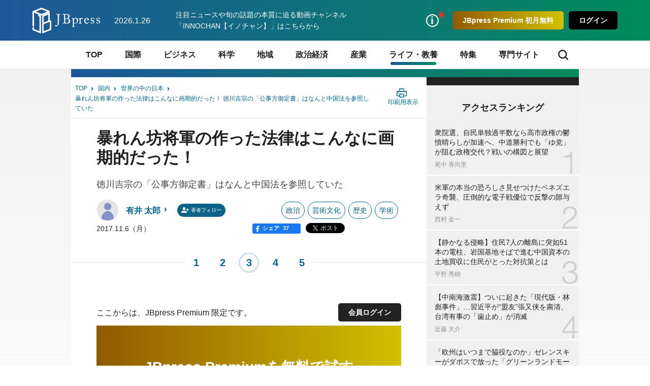

--- FILE ---
content_type: text/html; charset=utf-8
request_url: https://jbpress.ismedia.jp/articles/-/51230?page=3
body_size: 22472
content:


<!DOCTYPE HTML>
<html lang="ja">

<head>
  <meta http-equiv="X-UA-Compatible" content="IE=edge">
  <meta name="viewport" content="width=device-width, initial-scale=1">
  <link rel="manifest" href="/manifest.json?rf=202601131225">
  <meta charset="utf-8">
  <title>暴れん坊将軍の作った法律はこんなに画期的だった！ 徳川吉宗の「公事方御定書」はなんと中国法を参照していた(3/5) | JBpress (ジェイビープレス)</title>
<link rel="canonical" href="https://jbpress.ismedia.jp/articles/-/51230?page=3">
  <link rel="stylesheet" href="https://jbpress.ismcdn.jp/resources/jb/css/pc/shared/shared.css?rf=202601131225">
  <link rel="stylesheet" href="https://jbpress.ismcdn.jp/resources/jb/css/pc/pages/leafs.css?rf=202601131225">
  <link rel="stylesheet" href="https://jbpress.ismcdn.jp/resources/jb/css/add-style.min.css?rf=202601131225">
  <meta name="description" content="私たちの社会には、今や当たり前のように法律が存在している。しかし、法律を一から体系化するのは簡単ではない。しかし、江戸時代に、「法典の編纂」という難題に真っ向から挑んだ“将軍”がいる(3/5)">
  <meta name="keywords" content="徳川吉宗 ,法律 ,isMedia ,JBpress ,日本ビジネスプレス">
  <meta property="fb:app_id" content="142228975836097" />
  <meta property="og:locale" content="ja_JP" />
  <meta property="og:site_name" content="JBpress（日本ビジネスプレス）" />
  <meta property="article:publisher" content="https://www.facebook.com/JBpress/">
  <meta property="og:title" content="暴れん坊将軍の作った法律はこんなに画期的だった！ 徳川吉宗の「公事方御定書」はなんと中国法を参照していた | JBpress (ジェイビープレス)" />
  <meta property="og:image" content="https://jbpress.ismcdn.jp/mwimgs/b/9/1200mw/img_b91645882ddb370906b55ef21ae951bb1149903.jpg" />
  <meta property="og:type" content="article" />
  <meta property="og:url" content="https://jbpress.ismedia.jp/articles/-/51230" />
  <meta property="og:description" content="私たちの社会には、今や当たり前のように法律が存在している。しかし、法律を一から体系化するのは簡単ではない。しかし、江戸時代に、「法典の編纂」という難題に真っ向から挑んだ“将軍”がいる(3/5)" />
  <meta name="twitter:card" content="summary_large_image" />
  <meta name="twitter:site" content="@jbpress" />
  <meta name="twitter:url" content="https://jbpress.ismedia.jp/articles/-/51230" />
  <meta name="twitter:title" content="暴れん坊将軍の作った法律はこんなに画期的だった！ 徳川吉宗の「公事方御定書」はなんと中国法を参照していた | JBpress (ジェイビープレス)" />
  <meta name="twitter:description" content="私たちの社会には、今や当たり前のように法律が存在している。しかし、法律を一から体系化するのは簡単ではない。しかし、江戸時代に、「法典の編纂」という難題に真っ向から挑んだ“将軍”がいる(3/5)" />
  <meta name="twitter:image" content="https://jbpress.ismcdn.jp/mwimgs/b/9/1200mw/img_b91645882ddb370906b55ef21ae951bb1149903.jpg" />
  <meta name="robots" content="max-image-preview:large">
  <meta name="mwd:image" content="https://jbpress.ismcdn.jp/mwimgs/b/9/320mw/img_b91645882ddb370906b55ef21ae951bb1149903.jpg">
  <meta name="format-detection" content="telephone=no">
<link rel="apple-touch-icon" sizes="180x180" href="https://jbpress.ismcdn.jp/common/images/favicons/apple-touch-icon-180x180.png">
<link rel="apple-touch-icon" sizes="152x152" href="https://jbpress.ismcdn.jp/common/images/favicons/apple-touch-icon-152x152.png">
<link rel="apple-touch-icon" sizes="144x144" href="https://jbpress.ismcdn.jp/common/images/favicons/apple-touch-icon-144x144.png">
<link rel="apple-touch-icon" sizes="120x120" href="https://jbpress.ismcdn.jp/common/images/favicons/apple-touch-icon-120x120.png">
<link rel="apple-touch-icon" sizes="76x76" href="https://jbpress.ismcdn.jp/common/images/favicons/apple-touch-icon-76x76.png">
<link rel="apple-touch-icon-precomposed" href="https://jbpress.ismcdn.jp/common/images/favicons/apple-touch-icon-57x57-precomposed.png">  <link rel="preload" as="image" href="https://jbpress.ismcdn.jp/mwimgs/b/9/600mw/img_b91645882ddb370906b55ef21ae951bb1149903.jpg" imagesrcset="https://jbpress.ismcdn.jp/mwimgs/b/9/600mw/img_b91645882ddb370906b55ef21ae951bb1149903.jpg 1x,https://jbpress.ismcdn.jp/mwimgs/b/9/1200mw/img_b91645882ddb370906b55ef21ae951bb1149903.jpg 2x" imagesizes="600px">

<link rel="preconnect" href="//jbpress.ismcdn.jp" crossorigin>
<link rel="preconnect" href="//www.google-analytics.com">
<link rel="preconnect" href="//www.googletagmanager.com">
<link rel="preconnect" href="//www.googletagservices.com" crossorigin>
<link rel="preconnect" href="//adservice.google.co.jp">
<link rel="preconnect" href="//adservice.google.com">
<link rel="preconnect" href="//cdn.ampproject.org" crossorigin>
<link rel="preconnect" href="//js-sec.indexww.com" crossorigin>
<link rel="preconnect" href="//a.teads.tv" crossorigin>
<link rel="preconnect" href="//ads.rubiconproject.com" crossorigin>
<link rel="preconnect" href="//securepubads.g.doubleclick.net">
<link rel="preconnect" href="//static.karte.io" crossorigin>
<link rel="preconnect" href="//static.chartbeat.com" crossorigin>
<link rel="preconnect" href="//ds.uncn.jp" crossorigin>
<link rel="preconnect" href="//aid.send.microad.jp" crossorigin>
<link rel="preconnect" href="//as.amanad.adtdp.com" crossorigin>
<link rel="preconnect" href="//tr.gunosy.com" crossorigin>
<link rel="preconnect" href="//tg.socdm.com" crossorigin>
<link rel="preconnect" href="//bs.nakanohito.jp" crossorigin>
  <script type="text/javascript" src="/op/analytics.js?domain=jbpress.ismedia.jp"></script>
  <script src="https://code.jquery.com/jquery-3.6.0.min.js"
    integrity="sha256-/xUj+3OJU5yExlq6GSYGSHk7tPXikynS7ogEvDej/m4=" crossorigin="anonymous"></script>
  <script src="https://jbpress.ismcdn.jp/common/js/lib/lozad.min.js" defer></script>
  <script src="https://jbpress.ismcdn.jp/common/js/lib/in-view.min.js" defer></script>
  <script src="https://jbpress.ismcdn.jp/common/js/lib/axios.min.js" defer></script>

  <script src="https://jbpress.ismcdn.jp/resources/prod/jb/js/leafs.prod.js?rf=202601131225" defer></script>

  <link rel="prev" href="?page=2">
  <link rel="next" href="?page=4">

<!-- Google Tag Manager -->
<script>
let uid = "" // ユーザーIDの取得
dataLayer =[{
    'articleID': '51230',
    'elapsedDays' : 3003,
    'pageStatus' : 'PC_CannotRead_PaidMemberOnly',
    'articleStatus': 'free',
  'userStatus' : 0,
  'media' :  'JBpress'
}];
(function(w,d,s,l,i){
w[l]=w[l]||[];w[l].push({'gtm.start':new Date().getTime(),event:'gtm.js'});var f=d.getElementsByTagName(s)[0],j=d.createElement(s),dl=l!='dataLayer'?'&l='+l:'';j.async=true;j.src='https://www.googletagmanager.com/gtm.js?id='+i+dl;f.parentNode.insertBefore(j,f);
})(window,document,'script','dataLayer','GTM-WGHRSW');
</script>
<!-- End Google Tag Manager -->
<script async src="https://connect.facebook.net/ja_JP/sdk.js#xfbml=1&version=v3.0"></script>
<script async src="https://platform.twitter.com/widgets.js"></script>
<script async src="https://b.st-hatena.com/js/bookmark_button.js"></script>
<script async src="https://platform.linkedin.com/in.js">lang: ja_JP</script>
<script>
var ISMLIB=ISMLIB||{};
ISMLIB.ismkv = {
  ism_media : 'jbpress.ismedia.jp',
  ism_article_id : '51230',
  ism_authors : ['有井 太郎'],
  ism_category : '世界の中の日本',
  ism_mainsubcategory : 'ライフ・教養',
  ism_subcategory : ['政治経済','国内','ライフ・教養','政治','学術','芸術文化','歴史'],
  ism_themeportal : '',
  ism_page : 3,
  ism_totalpage : 5,
  ism_lastpage : 'no',
  ism_skin : 'leafs/default',
  ism_ua : (function(){try{return document.cookie.match(new RegExp("ismua=(.*?)(?:;|$)"))[1];}catch(err){return ''}})(),
  ism_ub : (function(){try{return document.cookie.match(new RegExp("ismub=(.*?)(?:;|$)"))[1];}catch(err){return ''}})(),
  user_seg : (function(){try{return document.cookie.match(new RegExp("ismsegs=(.*?)(?:;|$)"))[1].split(',').filter(function(o){return o!=='';});}catch(err){return [];}})(),
  ism_seg_jbp : (function(){try{return document.cookie.match(new RegExp("ismtdsegs=(.*?)(?:;|$)"))[1].split(',').filter(function(o){return o!=='';});}catch(err){return [];}})()
};
</script>
  <!-- ReTargeting for JBpress -->
  <!-- Logly ReTargeting -->
  <script language="javascript">
  (function () {
    var _lgy     = document.createElement("script");
    var _lgy_adv = 3815;
    window._lgy_advs = window._lgy_advs || {};
    window._lgy_advs[_lgy_adv] = false;
    window._lgy_options = window._lgy_options || {};
    window._lgy_options[_lgy_adv] = {};
    _lgy.async = true;
    _lgy.src = (("https:" == document.location.protocol) ? "https://" : "http://") + 'dsp.logly.co.jp/seg.js';
    var _lgy0 = document.getElementsByTagName('script')[0];
    _lgy0.parentNode.insertBefore(_lgy, _lgy0);
  })();
  </script>
  <!-- Facebook Pixel Code -->
  <script>
    !function(f,b,e,v,n,t,s)
    {if(f.fbq)return;n=f.fbq=function(){n.callMethod?
    n.callMethod.apply(n,arguments):n.queue.push(arguments)};
    if(!f._fbq)f._fbq=n;n.push=n;n.loaded=!0;n.version='2.0';
    n.queue=[];t=b.createElement(e);t.async=!0;
    t.src=v;s=b.getElementsByTagName(e)[0];
    s.parentNode.insertBefore(t,s)}(window, document,'script',
    'https://connect.facebook.net/en_US/fbevents.js');
    fbq('init', '2054076421511845');
    fbq('track', 'PageView');
  </script>
  <noscript><img height="1" width="1" style="display:none"
    src="https://www.facebook.com/tr?id=2054076421511845&ev=PageView&noscript=1"
  /></noscript>
  <!-- End Facebook Pixel Code -->
<script type="application/ld+json">
[{"@context":"https://schema.org","@type":"WebSite","name":"JBpress (ジェイビープレス)","alternateName":["JB","JBP","JBpress","JBPress","ジェイビープレス"],"url":"https://jbpress.ismedia.jp"},{"@context":"https://schema.org","@type":"NewsMediaOrganization","name":"JBpress (ジェイビープレス)","description":"経営者層やマネジメント層など、日本の未来を創るビジネスリーダーのための総合メディア。国際情勢、最新ビジネス動向、イノベーションなどに関する深く本質的な論考を毎日更新。","url":"https://jbpress.ismedia.jp/","foundingDate":"2008-11-11","logo":"https://jbpress.ismedia.jp/common/images/common/logo_800x800.png","width":800,"height":800,"caption":"JBpress (ジェイビープレス)","address":{"@type":"PostalAddress","streetAddress":"東新橋2-4-1","addressLocality":"港区","addressRegion":"東京都","postalCode":"105-0021","addressCountry":"JP"},"sameAs":["https://x.com/JBpress","https://www.facebook.com/JBpress/","https://www.youtube.com/@INNOCHAN_JBpress","https://podcasts.apple.com/us/podcast/id1705354878","https://open.spotify.com/show/4KrAv2mAX2YaXXv1HONmz6","https://music.amazon.co.jp/podcasts/2ea5e8cd-3302-46ea-a55b-0933dd88107e/"],"parentOrganization":{"@type":"Corporation","name":"株式会社日本ビジネスプレス","foundingDate":"2008-03-25","logo":{"@type":"ImageObject","url":"https://www.jbpress.co.jp/mwimgs/5/1/1600wm/img_515291625c3fe7392193efc71ea5a1dd68465.jpg","width":1600,"height":1000,"caption":"株式会社日本ビジネスプレス"},"url":"https://www.jbpress.co.jp/","address":{"@type":"PostalAddress","streetAddress":"東新橋2-4-1","addressLocality":"港区","addressRegion":"東京都","postalCode":"105-0021","addressCountry":"JP"}}},{"@context":"https://schema.org","@type":"NewsArticle","headline":"暴れん坊将軍の作った法律はこんなに画期的だった！ 徳川吉宗の「公事方御定書」はなんと中国法を参照していた","description":"私たちの社会には、今や当たり前のように法律が存在している。しかし、法律を一から体系化するのは簡単ではない。しかし、江戸時代に、「法典の編纂」という難題に真っ向から挑んだ“将軍”がいる。8代将軍の徳川吉宗である。時の最高権力者であった吉宗は、なぜ高度な法律を作れたのか。","image":{"url":"https://jbpress.ismcdn.jp/mwimgs/b/9/1200wm/img_b91645882ddb370906b55ef21ae951bb1149903.jpg","width":1200,"height":801},"datePublished":"2017-11-06T06:00:00+09:00","dateModified":"2019-06-06T18:00:49+09:00","articleSection":"政治経済,ライフ・教養,政治,芸術文化,歴史,学術","author":[{"@type":"Person","name":"有井 太郎","jobTitle":"","url":"https://jbpress.ismedia.jp/search/author/%E6%9C%89%E4%BA%95%20%E5%A4%AA%E9%83%8E","agentInteractionStatistic":{"@type":"InteractionCounter","interactionType":"https://schema.org/WriteAction","userInteractionCount":219}}],"publisher":{"@type":"Organization","name":"JBpress (ジェイビープレス)","url":"https://jbpress.ismedia.jp/"},"isAccessibleForFree":false,"hasPart":{"@type":"WebPageElement","isAccessibleForFree":false,"cssSelector":".m-regist-premium-login"}},{"@context":"http://schema.org","@type":"BreadcrumbList","itemListElement":[{"@type":"ListItem","position":1,"item":{"@id":"https://jbpress.ismedia.jp","name":"JBpress (ジェイビープレス)トップ"}},{"@type":"ListItem","position":2,"item":{"@id":"https://jbpress.ismedia.jp/subcategory/%E5%9B%BD%E5%86%85","name":"国内"}},{"@type":"ListItem","position":3,"item":{"@id":"https://jbpress.ismedia.jp/category/foreignerseye","name":"世界の中の日本"}},{"@type":"ListItem","position":4,"item":{"@id":"https://jbpress.ismedia.jp/articles/-/51230","name":"暴れん坊将軍の作った法律はこんなに画期的だった！ 徳川吉宗の「公事方御定書」はなんと中国法を参照していた"}}]}]
</script>

</head><body>
<!-- Google Tag Manager (noscript) -->
<noscript><iframe src="https://www.googletagmanager.com/ns.html?id=GTM-WGHRSW"
height="0" width="0" style="display:none;visibility:hidden"></iframe></noscript>
<!-- End Google Tag Manager (noscript) -->

<div id="fb-root"></div>
<div class="l-wrap">

<header class="header js-header">
  <div class="header-band">
    <div class="header-band-inner">
      <div class="header-band-l">
        <div class="header__logo"><a href="/" class="header__logo-link"><img src="/common/images/common/header_logo.svg" width="133" height="51" alt="JBpress (ジェイビープレス)"></a></div>
        <div class="header__date">2026.1.26</div>
        <div class="header__infotext"><a href="https://www.youtube.com/@INNOCHAN_JBpress">注目ニュースや旬の話題の本質に迫る動画チャンネル「INNOCHAN【イノチャン】」はこちらから</a></div>
      </div>
      <div class="header-band-r">
        <ul class="header-basic">
          <li>
            <div class="header-basic__link header-basic__link-info --notice js-header-basic-notice"></div>
<div class="header-notice js-header-notice" style="padding-bottom: 50px;">
  <div class="header-notice__ttl">お知らせ</div>
  <ul class="header-notice-list">
    <li class="header-notice-item">お知らせはありません。</li>
  </ul>
  <!--<div class="header-notice__ttl">プレミアムサービス</div>
  <ul class="header-premium">
    <li class="header-premium-item"><a href="#" class="header-premium-item__link">プレミアム限定記事</a></li>
    <li class="header-premium-item"><a href="#" class="header-premium-item__link is-checked">特別セミナー</a></li>
    <li class="header-premium-item"><a href="#" class="header-premium-item__link">その他サービス</a></li>
    <li class="header-premium-item"><a href="#" class="header-premium-item__link">会員情報</a></li>
  </ul>
  <div class="header-premium-link"><a href="#">プレミアムサービス詳細</a></div>-->
  <div class="header-notice__close js-header-notice-close"></div>
</div>
          </li>
            <li><button type="button" class="header-basic__button --premium js-header-basic-regist js-signup" rel=”nofollow”>JBpress Premium 初月無料</button></li>
            <li><button type="button" class="header-basic__button js-signin" rel=”nofollow”>ログイン</button></li>
        </ul>
      </div>
    </div>
  </div>
<nav class="header-nav js-header-nav">
  <div class="header-nav-inner">
    <div class="header-nav-unit">
      <div class="header-nav-unit__ttl "><a href="/">TOP</a></div>
    </div>
    <div class="header-nav-unit">
      <div class="header-nav-unit__ttl "><a href="/subcategory/%E5%9B%BD%E9%9A%9B">国際</a></div>
      <div class="header-nav-subunit">
        <ul class="header-nav-subunit-list">
          <li><a href="/subcategory/%E4%B8%96%E7%95%8C%E6%83%85%E5%8B%A2" class="header-nav-subunit-list__link">世界情勢</a></li>
          <li><a href="/subcategory/%E3%82%A2%E3%83%A1%E3%83%AA%E3%82%AB" class="header-nav-subunit-list__link">アメリカ</a></li>
          <li><a href="/subcategory/%E4%B8%AD%E5%9B%BD" class="header-nav-subunit-list__link">中国</a></li>
          <li><a href="/subcategory/%E9%9F%93%E5%9B%BD%E3%83%BB%E5%8C%97%E6%9C%9D%E9%AE%AE" class="header-nav-subunit-list__link">韓国・北朝鮮</a></li>
          <li><a href="/subcategory/%E3%83%AD%E3%82%B7%E3%82%A2" class="header-nav-subunit-list__link">ロシア</a></li>
          <li><a href="/subcategory/%E3%82%A2%E3%82%B8%E3%82%A2%E3%83%BB%E3%82%AA%E3%82%BB%E3%82%A2%E3%83%8B%E3%82%A2" class="header-nav-subunit-list__link">アジア・オセアニア</a></li>
          <li><a href="/subcategory/%E3%83%A8%E3%83%BC%E3%83%AD%E3%83%83%E3%83%91" class="header-nav-subunit-list__link">ヨーロッパ</a></li>
          <li><a href="/subcategory/%E4%B8%AD%E6%9D%B1%E3%83%BB%E3%82%A2%E3%83%95%E3%83%AA%E3%82%AB" class="header-nav-subunit-list__link">中東・アフリカ</a></li>
          <li><a href="/subcategory/%E4%B8%AD%E5%8D%97%E7%B1%B3" class="header-nav-subunit-list__link">中南米</a></li>
          <li><a href="/subcategory/%E5%8C%97%E7%B1%B3" class="header-nav-subunit-list__link">北米</a></li>
        </ul>
        <div class="header-nav-subunit__more"><a href="/subcategory/%E5%9B%BD%E9%9A%9B">国際の記事一覧</a></div>
      </div>
    </div>
    <div class="header-nav-unit">
      <div class="header-nav-unit__ttl "><a href="/subcategory/%E3%83%93%E3%82%B8%E3%83%8D%E3%82%B9">ビジネス</a></div>
      <div class="header-nav-subunit">
        <ul class="header-nav-subunit-list">
          <li><a href="/subcategory/%E7%B5%8C%E5%96%B6" class="header-nav-subunit-list__link">経営</a></li>
          <li><a href="/subcategory/%E4%BA%BA%E7%89%A9" class="header-nav-subunit-list__link">人物</a></li>
          <li><a href="/subcategory/%E3%83%9E%E3%83%BC%E3%82%B1%E3%83%86%E3%82%A3%E3%83%B3%E3%82%B0" class="header-nav-subunit-list__link">マーケティング</a></li>
          <li><a href="/subcategory/%E7%B5%84%E7%B9%94" class="header-nav-subunit-list__link">組織</a></li>
          <li><a href="/subcategory/IT%E3%83%BB%E3%83%87%E3%82%B8%E3%82%BF%E3%83%AB" class="header-nav-subunit-list__link">IT・デジタル</a></li>
          <li><a href="/subcategory/%E7%A0%94%E7%A9%B6%E9%96%8B%E7%99%BA" class="header-nav-subunit-list__link">研究開発</a></li>
          <li><a href="/subcategory/%E3%83%99%E3%83%B3%E3%83%81%E3%83%A3%E3%83%BC%E3%83%BB%E3%82%B9%E3%82%BF%E3%83%BC%E3%83%88%E3%82%A2%E3%83%83%E3%83%97" class="header-nav-subunit-list__link">ベンチャー・スタートアップ</a></li>
          <li><a href="/subcategory/%E4%BA%BA%E6%9D%90%E8%82%B2%E6%88%90" class="header-nav-subunit-list__link">人材育成</a></li>
          <li><a href="/subcategory/%E3%82%AD%E3%83%A3%E3%83%AA%E3%82%A2%E3%83%BB%E3%82%B9%E3%82%AD%E3%83%AB" class="header-nav-subunit-list__link">キャリア・スキル</a></li>
          <li><a href="/subcategory/%E5%83%8D%E3%81%8D%E6%96%B9%E6%94%B9%E9%9D%A9" class="header-nav-subunit-list__link">働き方改革</a></li>
        </ul>
        <div class="header-nav-subunit__more"><a href="/subcategory/%E3%83%93%E3%82%B8%E3%83%8D%E3%82%B9">ビジネスの記事一覧</a></div>
      </div>
    </div>
    <div class="header-nav-unit">
      <div class="header-nav-unit__ttl "><a href="/subcategory/%E7%A7%91%E5%AD%A6">科学</a></div>
      <div class="header-nav-subunit">
        <ul class="header-nav-subunit-list">
          <li><a href="/subcategory/%E5%AE%87%E5%AE%99%E3%83%BB%E7%89%A9%E7%90%86" class="header-nav-subunit-list__link">宇宙・物理</a></li>
          <li><a href="/subcategory/%E7%92%B0%E5%A2%83" class="header-nav-subunit-list__link">環境</a></li>
          <li><a href="/subcategory/%E5%8C%BB%E7%99%82" class="header-nav-subunit-list__link">医療</a></li>
          <li><a href="/subcategory/%E6%95%B0%E7%90%86%E7%A7%91%E5%AD%A6" class="header-nav-subunit-list__link">数理科学</a></li>
          <li><a href="/subcategory/%E7%94%9F%E7%89%A9%E5%AD%A6" class="header-nav-subunit-list__link">生物学</a></li>
          <li><a href="/subcategory/%E5%8C%96%E5%AD%A6" class="header-nav-subunit-list__link">化学</a></li>
        </ul>
        <div class="header-nav-subunit__more"><a href="/subcategory/%E7%A7%91%E5%AD%A6">科学の記事一覧</a></div>
      </div>
    </div>
    <div class="header-nav-unit">
      <div class="header-nav-unit__ttl "><a href="/subcategory/%E5%9C%B0%E5%9F%9F">地域</a></div>
      <div class="header-nav-subunit">
        <ul class="header-nav-subunit-list">
          <li><a href="/subcategory/%E5%9C%B0%E5%9F%9F%E7%B5%8C%E6%B8%88" class="header-nav-subunit-list__link">地域経済</a></li>
          <li><a href="/subcategory/%E4%B8%AD%E5%B0%8F%E4%BC%81%E6%A5%AD" class="header-nav-subunit-list__link">中小企業</a></li>
          <li><a href="/subcategory/%E5%9C%B0%E5%9F%9F%E6%8C%AF%E8%88%88" class="header-nav-subunit-list__link">地域振興</a></li>
          <li><a href="/subcategory/%E5%9C%B0%E6%96%B9%E8%87%AA%E6%B2%BB" class="header-nav-subunit-list__link">地方自治</a></li>
        </ul>
        <div class="header-nav-subunit__more"><a href="/subcategory/%E5%9C%B0%E5%9F%9F">地域の記事一覧</a></div>
      </div>
    </div>
    <div class="header-nav-unit">
      <div class="header-nav-unit__ttl "><a href="/subcategory/%E6%94%BF%E6%B2%BB%E7%B5%8C%E6%B8%88">政治経済</a></div>
      <div class="header-nav-subunit">
        <ul class="header-nav-subunit-list">
          <li><a href="/subcategory/%E6%94%BF%E6%B2%BB" class="header-nav-subunit-list__link">政治</a></li>
          <li><a href="/subcategory/%E6%99%82%E4%BA%8B%E3%83%BB%E7%A4%BE%E4%BC%9A" class="header-nav-subunit-list__link">時事・社会</a></li>
          <li><a href="/subcategory/%E5%AE%89%E5%85%A8%E4%BF%9D%E9%9A%9C" class="header-nav-subunit-list__link">安全保障</a></li>
          <li><a href="/subcategory/%E7%B5%8C%E6%B8%88" class="header-nav-subunit-list__link">経済</a></li>
        </ul>
        <div class="header-nav-subunit__more"><a href="/subcategory/%E6%94%BF%E6%B2%BB%E7%B5%8C%E6%B8%88">政治経済の記事一覧</a></div>
      </div>
    </div>
    <div class="header-nav-unit">
      <div class="header-nav-unit__ttl "><a href="/subcategory/%E7%94%A3%E6%A5%AD">産業</a></div>
      <div class="header-nav-subunit">
        <ul class="header-nav-subunit-list">
          <li><a href="/subcategory/%E8%87%AA%E5%8B%95%E8%BB%8A" class="header-nav-subunit-list__link">自動車</a></li>
          <li><a href="/subcategory/%E3%82%A8%E3%83%8D%E3%83%AB%E3%82%AE%E3%83%BC%E3%83%BB%E8%B3%87%E6%BA%90" class="header-nav-subunit-list__link">エネルギー・資源</a></li>
          <li><a href="/subcategory/%E9%9B%BB%E6%A9%9F%E3%83%BB%E5%8D%8A%E5%B0%8E%E4%BD%93" class="header-nav-subunit-list__link">電機・半導体</a></li>
          <li><a href="/subcategory/%E9%87%91%E8%9E%8D%E3%83%BB%E4%BF%9D%E9%99%BA" class="header-nav-subunit-list__link">金融・保険</a></li>
          <li><a href="/subcategory/%E8%BE%B2%E6%9E%97%E6%B0%B4%E7%94%A3%E6%A5%AD" class="header-nav-subunit-list__link">農林水産業</a></li>
          <li><a href="/subcategory/%E5%BB%BA%E8%A8%AD%E3%83%BB%E4%B8%8D%E5%8B%95%E7%94%A3" class="header-nav-subunit-list__link">建設・不動産</a></li>
          <li><a href="/subcategory/%E9%A3%9F%E5%93%81%E3%83%BB%E5%A4%96%E9%A3%9F" class="header-nav-subunit-list__link">食品・外食</a></li>
          <li><a href="/subcategory/%E5%B0%8F%E5%A3%B2%E3%83%BB%E5%8D%B8%E5%A3%B2" class="header-nav-subunit-list__link">小売・卸売</a></li>
          <li><a href="/subcategory/%E3%82%A4%E3%83%B3%E3%83%95%E3%83%A9" class="header-nav-subunit-list__link">インフラ</a></li>
          <li><a href="/subcategory/%E3%82%A2%E3%83%91%E3%83%AC%E3%83%AB" class="header-nav-subunit-list__link">アパレル</a></li>
          <li><a href="/subcategory/IT%E3%83%BB%E9%80%9A%E4%BF%A1" class="header-nav-subunit-list__link">IT・通信</a></li>
          <li><a href="/subcategory/%E7%89%A9%E6%B5%81%E3%83%BB%E9%81%8B%E8%BC%B8" class="header-nav-subunit-list__link">物流・運輸</a></li>
          <li><a href="/subcategory/%E8%A3%BD%E9%80%A0%E6%A5%AD" class="header-nav-subunit-list__link">製造業</a></li>
          <li><a href="/subcategory/%E3%82%B5%E3%83%BC%E3%83%93%E3%82%B9%E6%A5%AD" class="header-nav-subunit-list__link">サービス業</a></li>
        </ul>
        <div class="header-nav-subunit__more"><a href="/subcategory/%E7%94%A3%E6%A5%AD">産業の記事一覧</a></div>
      </div>
    </div>
    <div class="header-nav-unit">
      <div class="header-nav-unit__ttl is-current"><a href="/subcategory/%E3%83%A9%E3%82%A4%E3%83%95%E3%83%BB%E6%95%99%E9%A4%8A">ライフ・教養</a></div>
      <div class="header-nav-subunit">
        <ul class="header-nav-subunit-list">
          <li><a href="/subcategory/%E7%94%9F%E6%B4%BB%E3%83%BB%E8%B6%A3%E5%91%B3" class="header-nav-subunit-list__link">生活・趣味</a></li>
          <li><a href="/subcategory/%E5%81%A5%E5%BA%B7" class="header-nav-subunit-list__link">健康</a></li>
          <li><a href="/subcategory/%E3%83%9E%E3%83%8D%E3%83%BC" class="header-nav-subunit-list__link">マネー</a></li>
          <li><a href="/subcategory/%E9%A3%9F" class="header-nav-subunit-list__link">食</a></li>
          <li><a href="/subcategory/%E6%9C%AC" class="header-nav-subunit-list__link">本</a></li>
          <li><a href="/subcategory/%E8%8A%B8%E8%A1%93%E6%96%87%E5%8C%96" class="header-nav-subunit-list__link">芸術文化</a></li>
          <li><a href="/subcategory/%E3%82%B9%E3%83%9D%E3%83%BC%E3%83%84" class="header-nav-subunit-list__link">スポーツ</a></li>
          <li><a href="/subcategory/%E6%AD%B4%E5%8F%B2" class="header-nav-subunit-list__link">歴史</a></li>
          <li><a href="/subcategory/%E5%AD%A6%E8%A1%93" class="header-nav-subunit-list__link">学術</a></li>
          <li><a href="/subcategory/%E6%95%99%E8%82%B2" class="header-nav-subunit-list__link">教育</a></li>
        </ul>
        <div class="header-nav-subunit__more"><a href="/subcategory/%E3%83%A9%E3%82%A4%E3%83%95%E3%83%BB%E6%95%99%E9%A4%8A">ライフ・教養の記事一覧</a></div>
      </div>
    </div>
    <div class="header-nav-unit">
      <div class="header-nav-unit__ttl "><a href="/list/focus">特集</a></div>
    </div>
    <div class="header-nav-unit">
      <div class="header-nav-unit__ttl"><span>専門サイト</span></div>
      <div class="header-nav-subunit">
      <ul class="header-nav-subunit-list">
          <li><a href="/ts/lenovo/" class="header-nav-subunit-list__link" target="_blank">NEW WORK STANDARDS</a></li>
          <li><a href="https://jbpress.ismedia.jp/ts/amazonads/" class="header-nav-subunit-list__link" target="_blank">あなたと一緒に、はたらく広告を。</a></li>
          <li><a href="https://jbpress.ismedia.jp/ts/chromeos/" class="header-nav-subunit-list__link" target="_blank">NEXT WORKSTYLE</a></li>
          <li><a href="/list/jir/feature/future-society" class="header-nav-subunit-list__link" target="_blank">DX×未来社会</a></li>
          <li><a href="https://jbpress.ismedia.jp/ts/thermofisherscientific/" class="header-nav-subunit-list__link" target="_blank">Future Doors</a></li>
          <li><a href="https://jbpress.ismedia.jp/ts/icare/" class="header-nav-subunit-list__link" target="_blank">WELL-BEING INNOVATION</a></li>
          <li><a href="https://jbpress.ismedia.jp/ts/car-society-innovation/index.html" class="header-nav-subunit-list__link" target="_blank">CAR SOCIETY INNOVATION</a></li>
          <li><a href="https://jbpress.ismedia.jp/ts/sophos_special/index.html" class="header-nav-subunit-list__link" target="_blank">NEW SECURITY STANDARD</a></li>
          <li><a href="https://jbpress.ismedia.jp/ts/hybridwork-transformation/index.html" class="header-nav-subunit-list__link" target="_blank">組織力強化に向けたコミュニケーション変革</a></li>
          <li><a href="https://jbpress.ismedia.jp/ts/nextdatainnovation/index.html" class="header-nav-subunit-list__link" target="_blank">Next DATA INNOVATION</a></li>
          <li><a href="https://jbpress.ismedia.jp/ts/ebara_special/" class="header-nav-subunit-list__link" target="_blank">EBARA NEW GENERATION</a></li>
          <li><a href="https://jbpress.ismedia.jp/ts/gsk_special/" class="header-nav-subunit-list__link" target="_blank">歯とお口の健康は「シュミテクト」から</a></li>
          <li><a href="https://jbpress.ismedia.jp/ts/smarthr202209/" class="header-nav-subunit-list__link" target="_blank">NEXT Automotive Industry</a></li>
          <li><a href="https://jbpress.ismedia.jp/ts/tokyoislands/" class="header-nav-subunit-list__link" target="_blank">THE TOKYO ISLANDERS</a></li>
          <li><a href="https://jbpress.ismedia.jp/ts/studist/" class="header-nav-subunit-list__link" target="_blank">生産性向上でビジネスに革新を</a></li>
        </ul>
      </div>
    </div>
    <div class="header-nav-search js-header-nav-search"><span class="header-nav-search__icon"></span></div>
  </div>
</nav>  <div class="header-search js-header-search">
    <form action="/search" method="get" class="header-search-inner">
      <meta itemprop="target" content="https://jbpress.ismedia.jp/search/?fulltext={URI.encode(fulltext)}">
      <input class="header-search__input" type="search" name="fulltext" placeholder="JBpressを検索" value="" itemprop="query-input">
      <input class="header-search__button" type="submit" title="検索" value="検索">
    </form>
  </div>
</header>  <div class="l-contents">

<script>

/**
 * adGate広告の表示/非表示を制御
 */
const setAdGateVisibility = (visible) => {
  const adGate = document.querySelector('.ad-gate');
  if (!adGate) return;
  adGate.style.display = visible ? 'block' : 'none';
};

/**
 * adGate広告の表示時刻管理
 */
const createAdGateStateManager = () => {
  const now = Date.now();

  // 表示期間 (スマパには分単位ではいるので、それをミリ秒に変換している)
  const displayDurationMs = 5 * 60 * 1000;
  // 非表示期間 
  const hiddenDurationMs  = 5 * 60 * 1000;

  return {
    hiddenDurationMs: hiddenDurationMs,
    hideUnixMs:       now + displayDurationMs,
    revealUnixMs:     now + displayDurationMs + hiddenDurationMs,
    resetMs:          now + 24 * 60 * 60 * 1000, // 1日後にリセット
  };
};

/**
 * デバッグ用: 現在のマネージャー情報をログ出力
 */
/* const inspectManager = (m) => {
  console.log("-------");
  console.log('現在時刻 :',       new Date().toLocaleTimeString());
  console.log('非表示開始時刻 :',  new Date(m.hideUnixMs).toLocaleTimeString());
  console.log('再表示時刻 :',     new Date(m.revealUnixMs).toLocaleTimeString());
  console.log('リセット時刻 :',    new Date(m.resetMs).toLocaleTimeString());
  console.log('hiddenDurationMs :', m.hiddenDurationMs);
  console.log("-------");
}; */

/**
 * ローカルストレージからマネージャーを取得、無ければ生成
 */
const getAdGateStateManager = () => {
  try {
    const stored = JSON.parse(localStorage.getItem("AdGateStateManager"));
    if (stored) {
      return [stored, false]
    }
  } catch {
    console.warn("AdGateStateManager の parse に失敗したため再作成します。")
  }

  const manager = createAdGateStateManager();
  return [manager, true];
};

/**
 * 広告の表示スケジュール管理
 * 以下のように 3 つのフェーズがあり、 (2) の期間は非表示となります。
 * 
 * <--- 表示期間(1) -- | --- 非表示期間(2) --- | -- 表示期間 (3) --->
 *
 * 初回の表示から 1 日が経過した場合(つまり resetMs より現在時刻が後の場合)は、
 * タイマー処理をリセットして最初からカウントを行います。
 */
const scheduleAdGate = (manager) => {
  const now = Date.now();

  if (now >= manager['resetMs']) {
    // 1日経過でリセット
    localStorage.removeItem("AdGateStateManager");
    [manager] = getAdGateStateManager();
    localStorage.setItem("AdGateStateManager", JSON.stringify(manager));
  }

  if (now < manager['hideUnixMs']) {
    // ("表示期間(1) : 非表示タイマーをセット");
    setTimeout(() => {
      setAdGateVisibility(false);
    }, manager['hideUnixMs'] - now);
  } else if ( manager['hideUnixMs'] <= now && now < manager['revealUnixMs']) {
    // ("非表示期間(2) : 広告を非表示にして、非表示期間が終わったら再表示を行う");
    setAdGateVisibility(false);
    setTimeout(() => {
      setAdGateVisibility(true);
    }, manager['revealUnixMs'] - now);
  } else {
    // ("表示期間(3) : 以降は表示を続ける");
    setAdGateVisibility(true);
  }
}

window.addEventListener('load', () => {

  let [manager, isCreated] = getAdGateStateManager();
  if (isCreated) {
    localStorage.setItem("AdGateStateManager", JSON.stringify(manager));
  }
  // NOTE: debug情報表示用の関数
  // inspectManager(manager);
  scheduleAdGate(manager);
});
</script>    <main class="l-main --wid">
<div class="m-breadcrumb-wrap">


  <nav class="m-breadcrumb --article">
    <ul class="m-breadcrumb-inner">
            <li class="m-breadcrumb-item"><a href="/" itemprop="url">TOP</a></li>
            <li class="m-breadcrumb-item"><a href="/subcategory/%E5%9B%BD%E5%86%85" itemprop="url">国内</a></li>
            <li class="m-breadcrumb-item"><a href="/category/foreignerseye" itemprop="url">世界の中の日本</a></li>
            <li class="m-breadcrumb-item"><a href="/articles/-/51230" itemprop="url">暴れん坊将軍の作った法律はこんなに画期的だった！ 徳川吉宗の「公事方御定書」はなんと中国法を参照していた</a></li>
    </ul>


      <div class="article-print"><a href="/articles/print/51230" target="_blank">印刷用表示</a></div>
  </nav>
  

</div>      <article class="article">

<header class="article-header">
  <h1 class="article-header__ttl">暴れん坊将軍の作った法律はこんなに画期的だった！</h1>
    <div class="article-header__subttl">徳川吉宗の「公事方御定書」はなんと中国法を参照していた</div>

  <div class="l-row sp-flex-wrap u-align-start u-mt-M">
      <div class="article-header-info">
      
    <span class="author-img-wrap">
      <img class="author-img" src="https://jbpress.ismcdn.jp/common/images/common/profile_icon.png" width="44" height="41" alt="有井 太郎">
    </span>
    <div class="article-header-info-wrap is-noposi">
      <a href="/search/author/%E6%9C%89%E4%BA%95%20%E5%A4%AA%E9%83%8E" class="article-header-info__author">有井 太郎</a>
    </div>
      <span class="author-follow-wrap js-author-follow-add">
        <img class="article-header-author-follow" src="https://jbpress.ismcdn.jp/common/images/common/i_follow-add.svg" width="25" height="20" alt="follow">
        著者フォロー
      </span>
      <span class="author-following-wrap  js-author-follow-remove">
        <span class="icon-modify">
          <svg viewBox="0 0 24 20.842" width="15" height="15" xmlns="http://www.w3.org/2000/svg"><g fill="#0C6387" fill-rule="evenodd" transform="translate(-3 -4)"><path d="m10.579 20.421 3.789-3.714a11.912 11.912 0 0 0 -1.263-.075c-3.372 0-10.105 1.692-10.105 5.052v2.527h11.368zm2.521-6.321a5.052 5.052 0 1 0 -5.047-5.047 5.051 5.051 0 0 0 5.047 5.047"/><path d="m18.752 24.842-4.384-4.421 1.769-1.781 2.615 2.627 6.48-6.53 1.768 1.781z"/></g></svg>
        </span>
        フォロー中
      </span>

    </div>
          <div class="article-header-tag"><a href="/subcategory/%E6%94%BF%E6%B2%BB">政治</a>&ensp;<a href="/subcategory/%E8%8A%B8%E8%A1%93%E6%96%87%E5%8C%96">芸術文化</a>&ensp;<a href="/subcategory/%E6%AD%B4%E5%8F%B2">歴史</a>&ensp;<a href="/subcategory/%E5%AD%A6%E8%A1%93">学術</a></div>
        
  </div><!-- end: .l-row -->

  <div class="article-header-bottom">
      <div class="article-header-info__date">2017.11.6（月）</div>
    <div class="article-header-sns">
      <div class="article-header-sns__fb"><a href="https://www.facebook.com/sharer.php?src=bm&u=https://jbpress.ismedia.jp/articles/-/51230&t=%E6%9A%B4%E3%82%8C%E3%82%93%E5%9D%8A%E5%B0%86%E8%BB%8D%E3%81%AE%E4%BD%9C%E3%81%A3%E3%81%9F%E6%B3%95%E5%BE%8B%E3%81%AF%E3%81%93%E3%82%93%E3%81%AA%E3%81%AB%E7%94%BB%E6%9C%9F%E7%9A%84%E3%81%A0%E3%81%A3%E3%81%9F%EF%BC%81" class="article-header-sns__link" data-campaign="PCheaderButton" target="_blank"><img src="[data-uri]" data-src="/common/images/i_sns_fb.png" width="20" height="20" class="article-header-sns__fb-img lazy" alt=""><span class="article-header-sns__fb-txt">シェア</span><span class="article-header-sns__fb-count">37</span></a></div>
      <div><a href="https://twitter.com/share?ref_src=twsrc%5Etfw" class="twitter-share-button" data-text="暴れん坊将軍の作った法律はこんなに画期的だった！ 徳川吉宗の「公事方御定書」はなんと中国法を参照していた | JBpress |" data-url="https://jbpress.ismedia.jp/articles/-/51230?utm_source=t.co&utm_campaign=Button" data-lang="ja" data-show-count="false" data-via="JBpress">Tweet</a></div>
      <div><a href="https://b.hatena.ne.jp/entry/https%3A%2F%2Fjbpress.ismedia.jp%2Farticles%2F-%2F51230" class="hatena-bookmark-button" data-hatena-bookmark-layout="basic-label" data-hatena-bookmark-lang="ja" title="このエントリーをはてなブックマークに追加"><img src="https://b.st-hatena.com/images/v4/public/entry-button/button-only@2x.png" alt="このエントリーをはてなブックマークに追加" width="20" height="20" style="border: none;"></a></div>
      <div><script type="IN/Share" data-url="https://jbpress.ismedia.jp/articles/-/51230?rf=202601131225&utm_source=linkedin.com&utm_medium=referral&utm_campaign=PCheaderButton"></script></div>
    </div>


  <div>


</header>    <div class="m-pager --type-line">
        <ul class="m-pager-list --type-line">
            <li><a href="/articles/-/51230" class="m-pager-list-link">1</a></li>
            <li><a href="/articles/-/51230?page=2" class="m-pager-list-link">2</a></li>
            <li class="is-active"><a href="/articles/-/51230?page=3" class="m-pager-list-link">3</a></li>
            <li><a href="/articles/-/51230?page=4" class="m-pager-list-link">4</a></li>
            <li><a href="/articles/-/51230?page=5" class="m-pager-list-link">5</a></li>
        </ul>
    </div>
          <div class="article-body">
            
          </div><!-- :end .article-body -->

        
    <div class="m-regist-premium-login">
      <div class="m-regist-premium-login-top">
        <p>ここからは、JBpress Premium 限定です。</p>
        <button type="button" class="m-regist-premium-login__login-button js-signin" rel="nofollow"><span>会員ログイン</span></button>
      </div>
      <div class="m-regist-premium-login-body">
        <button type="button" class="m-regist-premium-login__head js-signup">
          <div class="m-regist-premium-login__headline">
            JBpress Premiumを無料で試す
          </div>
          <ul class="m-regist-premium-login__point">
            <li>初月無料</li>
            <li>税込550円/月</li>
            <li>全記事読み放題！</li>
          </ul>
        </button>
        <div class="m-regist-premium-login__body">
          <p class="m-regist-premium-login__text">カンタン登録！続けて記事をお読みください。詳細は<a href="/list/regist?place=pre_article2" class="m-regist-premium-login__link" rel="nofollow">こちら</a></p>
        </div>
      </div>
      <div class="m-regist-premium-login-bottom">
        <div class="m-regist-premium-login__headline2">Premium会員に人気の記事</div>
        <ul class="m-regist-premium-login__articles">
          <li class="m-regist-premium-login__article">
            <a href="/articles/-/82936">
              <div class="m-regist-premium-login__article-image">
                <img src="[data-uri]" data-src="https://jbpress.ismcdn.jp/mwimgs/8/9/170wm/img_89111505598e089b1cb557334da40ff9278711.jpg" data-srcset="https://jbpress.ismcdn.jp/mwimgs/8/9/170mw/img_89111505598e089b1cb557334da40ff9278711.jpg 1x,https://jbpress.ismcdn.jp/mwimgs/8/9/340mw/img_89111505598e089b1cb557334da40ff9278711.jpg 2x" width="170" height="120" class=" lazy" alt="">
              </div>
              <div class="m-regist-premium-login__article-title">
                【自民党総裁選】小泉純一郎はルール変更追い風に初勝利、強者・権力者が「ゴールポスト」を動かした歴史
              </div>
            </a>
          </li>
          <li class="m-regist-premium-login__article">
            <a href="/articles/-/90400">
              <div class="m-regist-premium-login__article-image">
                <img src="[data-uri]" data-src="https://jbpress.ismcdn.jp/mwimgs/6/d/170wm/img_6d1967f44536c8f7d5a4ecdb93ed17375582841.jpg" data-srcset="https://jbpress.ismcdn.jp/mwimgs/6/d/170mw/img_6d1967f44536c8f7d5a4ecdb93ed17375582841.jpg 1x,https://jbpress.ismcdn.jp/mwimgs/6/d/340mw/img_6d1967f44536c8f7d5a4ecdb93ed17375582841.jpg 2x" width="170" height="113" class=" lazy" alt="">
              </div>
              <div class="m-regist-premium-login__article-title">
                参政党の演説に在日コリアン3世の私が共感してしまった理由
              </div>
            </a>
          </li>
          <li class="m-regist-premium-login__article">
            <a href="/articles/-/91476">
              <div class="m-regist-premium-login__article-image">
                <img src="[data-uri]" data-src="https://jbpress.ismcdn.jp/mwimgs/5/3/170wm/img_5372195a0c2e7ea3ff75167f6d7de9ce599924.jpg" data-srcset="https://jbpress.ismcdn.jp/mwimgs/5/3/170mw/img_5372195a0c2e7ea3ff75167f6d7de9ce599924.jpg 1x,https://jbpress.ismcdn.jp/mwimgs/5/3/340mw/img_5372195a0c2e7ea3ff75167f6d7de9ce599924.jpg 2x" width="170" height="113" class=" lazy" alt="">
              </div>
              <div class="m-regist-premium-login__article-title">
                AIが「働きたくても働けない人」と「働かなくてもいい人」を生成し始めた
              </div>
            </a>
          </li>
        </ul>
      </div>
    </div>
        

    <footer class="article-footer">
        <div class="c-locationnumber">3 / 5ページ</div>

        <div class="ad-article-end-rect l-row u-mt-L u-mb-L">
          <div class="col-6"></div>
          <div class="col-6"></div>
        </div>
<div class="m-pager --type-arrow">
  <ul class="m-pager-list">
      <li class="m-pager-prev"><a href="/articles/-/51230?page=2"></a></li>
    <li><a href="/articles/-/51230">1</a></li><li><a href="/articles/-/51230?page=2">2</a></li><li class="is-active"><a href="/articles/-/51230?page=3">3</a></li><li><a href="/articles/-/51230?page=4">4</a></li><li><a href="/articles/-/51230?page=5">5</a></li>
      <li class="m-pager-next"><a href="/articles/-/51230?page=4"></a></li>
  </ul>
</div>
<div class="article-related">
  <div class="article-related__ttl">関連記事</div>
     <a href="/articles/-/51346" class="article-related__link text_kanren_1">不穏化する一方の世界で、高まる日本への期待</a>
     <a href="/articles/-/51325" class="article-related__link text_kanren_2">教育の入り口が決定的に間違っている日本</a>
     <a href="/articles/-/51303" class="article-related__link text_kanren_3">「海外医学部」留学希望が急増する「医学教育」の情けない実情</a>
     <a href="/articles/-/51266" class="article-related__link text_kanren_4">解散総選挙は日本の政治制度の“伝統”だった</a>
     <a href="/articles/-/50708" class="article-related__link text_kanren_5">私たちはなぜ今こそ渋沢栄一の理念に学ぶべきなのか</a>
</div>
    </footer>
  
  <div class=""style="width: 560px; margin: 32px auto 50px;">
    <div class="article-header-sns">
      <div class="article-header-sns__fb"><a href="https://www.facebook.com/sharer.php?src=bm&u=https://jbpress.ismedia.jp/articles/-/51230&t=%E6%9A%B4%E3%82%8C%E3%82%93%E5%9D%8A%E5%B0%86%E8%BB%8D%E3%81%AE%E4%BD%9C%E3%81%A3%E3%81%9F%E6%B3%95%E5%BE%8B%E3%81%AF%E3%81%93%E3%82%93%E3%81%AA%E3%81%AB%E7%94%BB%E6%9C%9F%E7%9A%84%E3%81%A0%E3%81%A3%E3%81%9F%EF%BC%81" class="article-header-sns__link" data-campaign="PCfooterButton" target="_blank"><img src="[data-uri]" data-src="/common/images/i_sns_fb.png" width="20" height="20" class="article-header-sns__fb-img lazy" alt=""><span class="article-header-sns__fb-txt">シェア</span><span class="article-header-sns__fb-count">37</span></a></div>
      <div><a href="https://twitter.com/share?ref_src=twsrc%5Etfw" class="twitter-share-button" data-text="暴れん坊将軍の作った法律はこんなに画期的だった！ 徳川吉宗の「公事方御定書」はなんと中国法を参照していた | JBpress |" data-url="https://jbpress.ismedia.jp/articles/-/51230?utm_source=t.co&utm_campaign=Button" data-lang="ja" data-show-count="false" data-via="JBpress">Tweet</a></div>
      <div><a href="https://b.hatena.ne.jp/entry/https%3A%2F%2Fjbpress.ismedia.jp%2Farticles%2F-%2F51230" class="hatena-bookmark-button" data-hatena-bookmark-layout="basic-label" data-hatena-bookmark-lang="ja" title="このエントリーをはてなブックマークに追加"><img src="https://b.st-hatena.com/images/v4/public/entry-button/button-only@2x.png" alt="このエントリーをはてなブックマークに追加" width="20" height="20" style="border: none;"></a></div>
      <div><script type="IN/Share" data-url="https://jbpress.ismedia.jp/articles/-/51230?rf=202601131225&utm_source=linkedin.com&utm_medium=referral&utm_campaign=PCfooterButton"></script></div>
    </div>


  </div>  
      </article>
<section class="m-article-2colm u-mb-XXXL">
  <div class="m-article-colm-subheadline">
    <h2 class="m-article-colm-subheadline__ttl">あわせてお読みください</h2>
  </div>
  <div class="m-article-colm-list">
    <a href="/articles/-/51346" class="m-article-colm-unit">
  <div class="m-article-colm-unit-l">
    <div class="m-article-colm-unit-l-inner">
      <img src="[data-uri]" data-src="http://jbpress.ismedia.jp/mwimgs/a/e/320wm/img_ae7f723d6537e2463c01099785bc47d613801.jpg" alt="" class="lazy">
    </div>
  </div>
  <div class="m-article-colm-unit-r">
    <div class="m-article-colm-unit__ttl">不穏化する一方の世界で、高まる日本への期待</div>
    <div class="m-article-colm-unit__summary">グローバルな課題解決策を議論するプラットフォームを日本に設立せよ</div>
    <div class="m-article-colm-unit__cap">瀬口 清之</div>
  </div>
</a>

    <a href="/articles/-/51325" class="m-article-colm-unit">
  <div class="m-article-colm-unit-l">
    <div class="m-article-colm-unit-l-inner">
      <img src="[data-uri]" data-src="http://jbpress.ismedia.jp/mwimgs/c/5/320wm/img_c5d4f6f040188c226f8d21fee2c856c79335.jpg" alt="" class="lazy">
    </div>
  </div>
  <div class="m-article-colm-unit-r">
    <div class="m-article-colm-unit__ttl">教育の入り口が決定的に間違っている日本</div>
    <div class="m-article-colm-unit__summary">大金を使っても大抵は水の泡、泣く子を作るだけ・・・</div>
    <div class="m-article-colm-unit__cap">伊東 乾</div>
  </div>
</a>

    <a href="/articles/-/51303" class="m-article-colm-unit">
  <div class="m-article-colm-unit-l">
    <div class="m-article-colm-unit-l-inner">
      <img src="[data-uri]" data-src="https://jbpress.ismcdn.jp/mwimgs/1/9/320wm/img_19bfc0ffbbec68f467f7a31c6716ceb458013.jpg" alt="" class="lazy">
    </div>
  </div>
  <div class="m-article-colm-unit-r">
    <div class="m-article-colm-unit__ttl">「海外医学部」留学希望が急増する「医学教育」の情けない実情</div>
    <div class="m-article-colm-unit__summary"></div>
    <div class="m-article-colm-unit__cap">新潮社フォーサイト</div>
  </div>
</a>

    <a href="/articles/-/51266" class="m-article-colm-unit">
  <div class="m-article-colm-unit-l">
    <div class="m-article-colm-unit-l-inner">
      <img src="[data-uri]" data-src="https://jbpress.ismcdn.jp/mwimgs/6/5/320wm/img_657d0011b47c6f7a00466d0f2cff1ce7214943.jpg" alt="" class="lazy">
    </div>
  </div>
  <div class="m-article-colm-unit-r">
    <div class="m-article-colm-unit__ttl">解散総選挙は日本の政治制度の“伝統”だった</div>
    <div class="m-article-colm-unit__summary">大義があろうがなかろうが総選挙は民意を反映する</div>
    <div class="m-article-colm-unit__cap">佐藤 けんいち</div>
  </div>
</a>

    <a href="/articles/-/50708" class="m-article-colm-unit">
  <div class="m-article-colm-unit-l">
    <div class="m-article-colm-unit-l-inner">
      <img src="[data-uri]" data-src="https://jbpress.ismcdn.jp/mwimgs/0/3/320wm/img_0341a45d3027a4f8a7e43a09fd1529952688819.jpg" alt="" class="lazy">
    </div>
  </div>
  <div class="m-article-colm-unit-r">
    <div class="m-article-colm-unit__ttl">私たちはなぜ今こそ渋沢栄一の理念に学ぶべきなのか</div>
    <div class="m-article-colm-unit__summary">現代の企業に求められる「開放的な経営」「論語と算盤」とは</div>
    <div class="m-article-colm-unit__cap">有井 太郎</div>
  </div>
</a>

  </div>
</section>
    <!--pc_article_glia-->
<!-- /6213853/pc_article_glia -->
<div id='div-gpt-ad-pc_article_glia'>
  <script>
    googletag.cmd.push(function() { googletag.display('div-gpt-ad-pc_article_glia'); });
  </script>
</div>


    <div style="min-height: 56.25vw;">
      <div class="gliaplayer-container" data-slot="jbpress_desktop"></div>
<script src="https://player.gliacloud.com/player/jbpress_desktop" async></script>
    </div>

<section class="m-article-colm">
  <div class="m-article-colm-subheadline">
    <h4 class="m-article-colm-subheadline__ttl">本日の新着</h4>
    <div class="m-article-colm-subheadline__link"><a href="/category/jbpress">一覧</a></div>
  </div>
  <div class="m-article-colm-list">
    <a href="/articles/-/92846" class="m-article-colm-unit">
  <div class="m-article-colm-unit-l">
    <div class="m-article-colm-unit-l-inner --o-new-onthe-photo">
      <img src="[data-uri]" data-src="https://jbpress.ismcdn.jp/mwimgs/7/c/320mw/img_7ce3bbd2214cb442174acd2dc8aff5021608713.jpg" alt="" class="lazy">
    </div>
  </div>
  <div class="m-article-colm-unit-r">
    <div class="m-article-colm-unit__ttl">『豊臣兄弟！』今川軍は2万5千？桶狭間合戦、織田信長と今川義元の両軍の兵力は本当はどのくらいだったのか？</div>
    <div class="m-article-colm-unit__summary"></div>
    <div class="m-article-colm-unit__cap">西股 総生</div>
  </div>
</a>

    <a href="/articles/-/92899" class="m-article-colm-unit">
  <div class="m-article-colm-unit-l">
    <div class="m-article-colm-unit-l-inner --o-new-onthe-photo">
      <img src="[data-uri]" data-src="https://jbpress.ismcdn.jp/mwimgs/a/a/320mw/img_aa7e77f30f9df186ba09a122f08b16e3715126.jpg" alt="" class="lazy">
    </div>
  </div>
  <div class="m-article-colm-unit-r">
    <div class="m-article-colm-unit__ttl">平安時代の陰陽師のリアルな仕事とは？伝説的な陰陽師、賀茂忠行の次男・保遠の、地味ながらもすごい実績</div>
    <div class="m-article-colm-unit__summary">摂関期官人列伝（14）</div>
    <div class="m-article-colm-unit__cap">倉本 一宏</div>
  </div>
</a>

    <a href="/articles/-/92901" class="m-article-colm-unit">
  <div class="m-article-colm-unit-l">
    <div class="m-article-colm-unit-l-inner --o-new-onthe-photo">
      <img src="[data-uri]" data-src="https://jbpress.ismcdn.jp/mwimgs/b/9/320mw/img_b94e2b5feaa6c9aa53d1322503318d2859626.jpg" alt="" class="lazy">
    </div>
  </div>
  <div class="m-article-colm-unit-r">
    <div class="m-article-colm-unit__ttl">グリーンランドの意味、ドナルド・トランプがもたらす本当の危険とは</div>
    <div class="m-article-colm-unit__summary"></div>
    <div class="m-article-colm-unit__cap">The Economist</div>
  </div>
</a>

    <a href="/articles/-/92895" class="m-article-colm-unit">
  <div class="m-article-colm-unit-l">
    <div class="m-article-colm-unit-l-inner --o-new-onthe-photo">
      <img src="[data-uri]" data-src="https://jbpress.ismcdn.jp/mwimgs/b/b/320mw/img_bbaab4451b39a6f2b4196bdfcc26dc26525361.jpg" alt="" class="lazy">
    </div>
  </div>
  <div class="m-article-colm-unit-r">
    <div class="m-article-colm-unit__ttl">【「責任ある積極財政」の行方】政策金利の無理な抑制は「強い日本経済」につながらず、うまい話ばかりではない</div>
    <div class="m-article-colm-unit__summary">マクロ経済モデルの「連立方程式」では長期の金利と為替レートにしわ寄せが向かう</div>
    <div class="m-article-colm-unit__cap">神津 多可思</div>
  </div>
</a>

  </div>
</section>
    </main>

<aside class="g-sub l-sub" style="position: relative;">
<div class="ranking">
  <div class="ranking__headline">アクセスランキング</div>
  <input class="ranking-input__hour" id="ranking-tab1" type="radio" name="tab_btn" checked>
  <div class="ranking-unit">
    <div class="ranking-unit--hour">
        <a href="/articles/-/92910" class="ranking-unit-list --bg1">
          <div class="ranking-unit-list__info">
            <div class="ranking-unit-list__info-ttl">衆院選、自民単独過半数なら高市政権の鬱憤晴らしが加速へ、中道勝利でも「ゆ党」が阻む政権交代？戦いの構図と展望</div>
            <div class="ranking-unit-list__info-author">尾中 香尚里</div>
          </div>
        </a>
        <a href="/articles/-/92855" class="ranking-unit-list --bg2">
          <div class="ranking-unit-list__info">
            <div class="ranking-unit-list__info-ttl">米軍の本当の恐ろしさ見せつけたベネズエラ奇襲、圧倒的な電子戦優位で反撃の隙与えず</div>
            <div class="ranking-unit-list__info-author">西村 金一</div>
          </div>
        </a>
        <a href="/articles/-/92879" class="ranking-unit-list --bg3">
          <div class="ranking-unit-list__info">
            <div class="ranking-unit-list__info-ttl">【静かなる侵略】住民7人の離島に突如51本の電柱、岩国基地そばで進む中国資本の土地買収に住民がとった対抗策とは</div>
            <div class="ranking-unit-list__info-author">平野 秀樹</div>
          </div>
        </a>
        <a href="/articles/-/92907" class="ranking-unit-list --bg4">
          <div class="ranking-unit-list__info">
            <div class="ranking-unit-list__info-ttl">【中南海激震】ついに起きた「現代版・林彪事件」…習近平が“盟友”張又侠を粛清、台湾有事の「歯止め」が消滅</div>
            <div class="ranking-unit-list__info-author">近藤 大介</div>
          </div>
        </a>
        <a href="/articles/-/92902" class="ranking-unit-list --bg5">
          <div class="ranking-unit-list__info">
            <div class="ranking-unit-list__info-ttl">「欧州はいつまで脇役なのか」ゼレンスキーがダボスで放った「グリーンランドモード」決め込む欧州への痛烈皮肉</div>
            <div class="ranking-unit-list__info-author">木村 正人</div>
          </div>
        </a>
        <a href="/articles/-/92849" class="ranking-unit-list --bg6">
          <div class="ranking-unit-list__info">
            <div class="ranking-unit-list__info-ttl">スバルは「ストロングハイブリッド戦略」を成功させられるか、クロストレック実走700kmで見えた独自性と次の一手</div>
            <div class="ranking-unit-list__info-author">井元 康一郎</div>
          </div>
        </a>
        <a href="/articles/-/92894" class="ranking-unit-list --bg7">
          <div class="ranking-unit-list__info">
            <div class="ranking-unit-list__info-ttl">中道改革連合の「ジャパンファンド」構想、本当に食料品消費税ゼロの財源になる？利回り1%改善で5兆円捻出の現実味</div>
            <div class="ranking-unit-list__info-author">我妻 佳祐</div>
          </div>
        </a>
        <a href="/articles/-/92895" class="ranking-unit-list --bg8">
          <div class="ranking-unit-list__info">
            <div class="ranking-unit-list__info-ttl">【「責任ある積極財政」の行方】政策金利の無理な抑制は「強い日本経済」につながらず、うまい話ばかりではない</div>
            <div class="ranking-unit-list__info-author">神津 多可思</div>
          </div>
        </a>
        <a href="/articles/-/92829" class="ranking-unit-list --bg9">
          <div class="ranking-unit-list__info">
            <div class="ranking-unit-list__info-ttl">『ばけばけ』家老の娘が物乞いの身に…小泉セツの実母・チエの生涯、最初の夫は愛妾と無理心中、夫の事業は倒産</div>
            <div class="ranking-unit-list__info-author">鷹橋 忍</div>
          </div>
        </a>
        <a href="/articles/-/92888" class="ranking-unit-list --bg10">
          <div class="ranking-unit-list__info">
            <div class="ranking-unit-list__info-ttl">自民の支持率は低調、頼みの内閣支持率にも陰り、そして公明票が「敵」に…解散前から狂い出した高市首相の「目算」</div>
            <div class="ranking-unit-list__info-author">舛添 要一</div>
          </div>
        </a>
    </div>
  </div><!-- :end ranking-unit -->
  <div class="ranking__more"><a href="/list/ranking">ランキング一覧</a></div>
</div>
  

</aside>

<section class="m-article-3colm --wid">
  <div class="m-article-colm-headline">
    <h2 class="m-article-colm-headline__ttl">世界の中の日本　バックナンバー</h2>
    <div class="m-article-colm-headline__link"><a href="/category/foreignerseye">一覧</a></div>
  </div>
  <div class="m-article-3colm-list">
    <a href="/articles/-/92903" class="m-article-3colm-unit">
  <div class="m-article-3colm-unit__img">
    <div class="m-article-3colm-unit__img-inner">
      <img src="[data-uri]" data-src="https://jbpress.ismcdn.jp/mwimgs/1/a/300mw/img_1ab7f60dd20e3738cc9fecdb22cdc4d45348831.jpg" alt="" class="lazy">
    </div>
  </div>
  <div class="m-article-3colm-unit__ttl">
  外国人経営者の在留資格「経営・管理」の規制強化は悪手、求められる外国人の起業を促した経済活性化</div>
  <div class="m-article-3colm-unit__cap">山中 俊之</div>
</a>

    <a href="/articles/-/92887" class="m-article-3colm-unit">
  <div class="m-article-3colm-unit__img">
    <div class="m-article-3colm-unit__img-inner">
      <img src="[data-uri]" data-src="https://jbpress.ismcdn.jp/mwimgs/3/a/300mw/img_3afc60e4be25bae5e650d93dc9365ef9296167.jpg" alt="" class="lazy">
    </div>
  </div>
  <div class="m-article-3colm-unit__ttl">
  子供たちが生成AIのピンボケぶり見て大喜び、静止画・動画を簡単に作れるのに…</div>
  <div class="m-article-3colm-unit__cap">伊東 乾</div>
</a>

    <a href="/articles/-/92879" class="m-article-3colm-unit">
  <div class="m-article-3colm-unit__img">
    <div class="m-article-3colm-unit__img-inner">
      <img src="[data-uri]" data-src="https://jbpress.ismcdn.jp/mwimgs/2/b/300mw/img_2b0b6388b652d5b34b3c9c24ad402591322685.jpg" alt="" class="lazy">
    </div>
  </div>
  <div class="m-article-3colm-unit__ttl">
  【静かなる侵略】住民7人の離島に突如51本の電柱、岩国基地そばで進む中国資本の土地買収に住民がとった対抗策とは</div>
  <div class="m-article-3colm-unit__cap">平野 秀樹</div>
</a>

    <a href="/articles/-/92843" class="m-article-3colm-unit">
  <div class="m-article-3colm-unit__img">
    <div class="m-article-3colm-unit__img-inner">
      <img src="[data-uri]" data-src="https://jbpress.ismcdn.jp/mwimgs/7/2/300mw/img_72bf60a25134093b34aaae1cfab62498212537.jpg" alt="" class="lazy">
    </div>
  </div>
  <div class="m-article-3colm-unit__ttl">
  長期国債大暴落、世界が恐れ始めた「高市ショック」…支持率は高いが市場の信任得られぬ首相の「責任ある積極財政」</div>
  <div class="m-article-3colm-unit__cap">木村 正人</div>
</a>

    <a href="/articles/-/92752" class="m-article-3colm-unit">
  <div class="m-article-3colm-unit__img">
    <div class="m-article-3colm-unit__img-inner">
      <img src="[data-uri]" data-src="https://jbpress.ismcdn.jp/mwimgs/b/9/300mw/img_b9bf594977298aec29e44e0298c01f5a234386.jpg" alt="" class="lazy">
    </div>
  </div>
  <div class="m-article-3colm-unit__ttl">
  大国が率先して破壊し出した国際秩序、この乱世に「大義なき解散」を決断した高市首相、そこに明るい展望あるのか</div>
  <div class="m-article-3colm-unit__cap">舛添 要一</div>
</a>

    <a href="/articles/-/92694" class="m-article-3colm-unit">
  <div class="m-article-3colm-unit__img">
    <div class="m-article-3colm-unit__img-inner">
      <img src="[data-uri]" data-src="https://jbpress.ismcdn.jp/mwimgs/5/d/300mw/img_5d9e399c9e4e46695c3f2d0ed0b1f680684156.jpg" alt="" class="lazy">
    </div>
  </div>
  <div class="m-article-3colm-unit__ttl">
  地政学・経済安全保障から見て2026年には何が起きるのか？専門家が選定した10のクリティカル・トレンドを読み解く</div>
  <div class="m-article-3colm-unit__cap">菅原 淳一</div>
</a>

  </div>
</section>  </div>
<div class="m-author__help js-author-help is-ready">
  <div class="m-author-follow__ttl">フォロー機能について</div>
  <div class="m-author-follow__txt">
    <p>フォロー機能とは、指定した著者の新着記事の通知を受け取れる機能です。<br>
    フォローした著者の新着記事があるとヘッダー（ページ上部）のフォロー記事アイコンに赤丸で通知されます。<img src="https://jbpress.ismcdn.jp/common/images/common/i_follow_articles.png" width="20" height="20" alt=""><br>
    フォローした著者の一覧はマイページで確認できます。<img src="https://jbpress.ismcdn.jp/common/images/common/i_mypage.png" width="20" height="20" alt=""><br>
    <span style="color: #ffee0d;">※フォロー機能は無料会員と有料会員の方のみ使用可能な機能です。</span></p>
<br>
    <div><b>設定方法</b></div>
    <p>記事ページのタイトル下にある「フォローする」アイコンをクリックするとその記事の著者をフォローできます。</p>
<br>
    <div><b>確認方法</b></div>
    <p>フォロー中の著者を確認したい場合、ヘッダーのマイページアイコンからマイページを開くことで確認できます。</p>
<br>
    <div><b>解除方法</b></div>
    <p>フォローを解除する際は、マイページのフォロー中の著者一覧から「フォロー中」アイコンをクリック、<br>または解除したい著者の記事を開き、タイトル下にある「フォロー中」アイコンをクリックすることで解除できます。</p>
  </div>
  <div class="signup-member-button js-signup-member-button hide">
    <a href="/list/regist?place=right2" class="c-btn-ongrad" rel="”nofollow”">ご登録</a>
    <button class="c-btn-ongrad --reverse js-signin" rel="”nofollow”">ログイン</button>
  </div>
  <div class="m-notice__close js-author-help js-author-close"></div>
</div><footer class="footer">
  <div class="footer-inner">
    <nav class="footer-nav">
      <div class="footer-links">
        <dl class="footer-genre">
          <dt>ジャンル一覧</dt>
          <dd><a href="/subcategory/%E5%9B%BD%E9%9A%9B" class="footer-genre__link">国際</a></dd>
          <dd><a href="/subcategory/%E3%83%93%E3%82%B8%E3%83%8D%E3%82%B9" class="footer-genre__link">ビジネス</a></dd>
          <dd><a href="/subcategory/%E7%A7%91%E5%AD%A6" class="footer-genre__link">科学</a></dd>
          <dd><a href="/subcategory/%E5%9C%B0%E5%9F%9F" class="footer-genre__link">地域</a></dd>
          <dd><a href="/subcategory/%E6%94%BF%E6%B2%BB%E7%B5%8C%E6%B8%88" class="footer-genre__link">政治経済</a></dd>
          <dd><a href="/subcategory/%E7%94%A3%E6%A5%AD" class="footer-genre__link">産業</a></dd>
          <dd><a href="/subcategory/%E3%83%A9%E3%82%A4%E3%83%95%E3%83%BB%E6%95%99%E9%A4%8A" class="footer-genre__link">ライフ・教養</a></dd>
        </dl>
        <ul class="footer-morelist">
          <li><a href="/category/jbpress" class="footer-morelist__link">最新記事一覧</a></li>
          <li><a href="/list/ranking" class="footer-morelist__link">ランキング</a></li>
          <li><a href="/list/author" class="footer-morelist__link">コラムニスト一覧</a></li>
          <li><a href="/category/series" class="footer-morelist__link">連載一覧</a></li>
        </ul>
      </div>
      <ul class="footer-others">
       <li><a href="/list/question" class="footer-others__link">お問合せ</a></li>
        <li><a href="/list/regist?place=footer" target="_blank" class="footer-others__link" rel=”nofollow”>JBpressの会員向けサービスのご案内</a></li> 
        <li><a href="/list/question#qa1" class="footer-others__link">JBpress Premium（有料会員）に関するお問合せ</a></li>
        <li><a href="/list/question#qaitem4-3" class="footer-others__link">適格請求書等保存方式（インボイス制度）について</a></li>
        <li><a href="https://jbpress.ismedia.jp/ts/mediadata/ad.pdf" target="_blank" class="footer-others__link">広告主様向け「JBpress」媒体資料</a></li>
      </ul>
    </nav>
    <div class="footer-management-site">
      <div class="footer-management-site-ttl">日本ビジネスプレスグループ運営サイト</div>
      <div class="footer-management-site-item">
        <a href="https://jbpress.ismedia.jp/list/jdir" class="footer-management-site-link --jir c-btn-ongrad --reverse"><span>Japan Innovation Review</span></a>
        <a href="https://jbpress.ismedia.jp/list/autograph" class="footer-management-site-link c-btn-ongrad --reverse" target="_blank">JBpress<br>Autograph</a>
        <a href="https://www.synchronous.jp/" class="footer-management-site-link c-btn-ongrad --reverse" target="_blank">シンクロナス</a>
      </div>
    </div>

    <ul class="footer-sns">
      <li class="footer-sns__logo"><a href="/" class="footer-sns__link"><img src="[data-uri]" data-src="/common/images/common/footer_logo.svg" width="280" height="107" alt="JBpress (ジェイビープレス)" class="lazy"></a></li>
      <li><a href="https://www.facebook.com/JBpress" class="footer-sns__link"><img src="[data-uri]" data-src="/common/images/common/footer_icon_facebook.svg" width="17" height="33" alt="facebook" class="lazy"></a></li>
      <li><a href="https://twitter.com/JBpress" class="footer-sns__link"><img src="[data-uri]" data-src="/common/images/common/footer_icon_x.svg" width="37" height="30" alt="x" class="lazy"></a></li>
      <li><a href="/list/feed/rss" class="footer-sns__link"><img src="[data-uri]" data-src="/common/images/common/footer_icon_rss.svg" width="27" height="27" alt="RSS" class="lazy"></a></li>
    </ul>

    <div class="footer-jbpress-icon"><a href="http://privacymark.jp/" target="_blank" title="Privacymark"><img src="[data-uri]" data-src="https://jbpress.ismcdn.jp/common/images/common/privacymark-v2.png" width="117" height="117" alt="プライバシーマーク" class="lazy"></a><a href="https://www.jbpress.co.jp/list/corporate/identity" title="isMedia" target="_blank"><img src="[data-uri]" data-src="https://jbpress.ismcdn.jp/common/images/ismedia/logo_square_384.png" width="117" height="117" alt="isMedia NETWORK" class="lazy"></a></div>
    
    <div class="footer-about-jbpress">
      <ul class="footer-about-jbpress-links">
        <li><a href="https://www.jbpress.co.jp/" target="_blank" class="footer-about-jbpress-links__link">会社案内</a></li>
        <li><a href="https://www.jbpress.co.jp/list/corporate/nbpprivacy" target="_blank" class="footer-about-jbpress-links__link">個人情報保護方針</a></li>
        <li><a href="https://www.jbpress.co.jp/list/corporate/nbpprivacy2" target="_blank" class="footer-about-jbpress-links__link">個人情報の取り扱いについて</a></li>
        <li><a href="https://www.jbpress.co.jp/list/corporate/nbpcopyright" target="_blank" class="footer-about-jbpress-links__link">著作権について</a></li>
        <li><a href="https://www.jbpress.co.jp/list/promotion/top/" target="_blank" class="footer-about-jbpress-links__link">広告掲載・セミナー協賛について</a></li>
        <li><a href="https://www.jbpress.co.jp/list/corporate/optout/" target="_blank" class="footer-about-jbpress-links__link">アクセスデータの利用について</a></li>
        <li><a href="https://www.jbpress.co.jp/list/corporate/invoice/" target="_blank" class="footer-about-jbpress-links__link">適格請求書等保存方式（インボイス制度）について</a></li>
      </ul>
      <div class="footer-copyright">&copy; 2008-2026 Japan Business Press Co.,Ltd.</div>
    </div>
  </div>

</footer>
</div>

<script src="https://jbpress.mwid.jp/cdn/v1/js/mwid-sdk.js"></script><script>mwid.init({ url: 'https://jbp.mwid.ismedia.jp' });</script>
<script>
  mwid.observer.watch([
    {
      event: 'page-view',
      callback: (event) => {
        window.dataLayer = window.dataLayer || []; // dataLayerが未定義なら初期化
        var href = window.location.href;
        var title = document.title;

        // ① 会員登録ボタンが押された時
        if (event?.target?.step === "signup") {
          window.dataLayer.push({
            'event': 'registBtnClick',
            'registBtnClickUrl': href,
            'registBtnClickTitle': title
          });
        }
        // ②入力画面のモーダルを開いた時
        if (event?.target?.step === "profile") {
          <!-- Google Tag Manager -->
          (function (w, d, s, l, i) {
            w[l] = w[l] || []; w[l].push({ 'gtm.start': new Date().getTime(), event: 'gtm.js' }); var f = d.getElementsByTagName(s)[0], j = d.createElement(s), dl = l != 'dataLayer' ? '&l=' + l : ''; j.async = true; j.src = 'https://www.googletagmanager.com/gtm.js?id=' + i + dl; f.parentNode.insertBefore(j, f);
          })(window, document, 'script', 'dataLayer', 'GTM-WGHRSW');
          //End Google Tag Manager
          window.dataLayer.push({
            'event': 'registInput',
            'registInputUrl': href,
            'registInputTitle': title
          });
        }
        // ③コード認証画面のモーダルを開いた時
        if (event?.target?.step === "code") {
          //Google Tag Manager
          (function (w, d, s, l, i) {
            w[l] = w[l] || []; w[l].push({ 'gtm.start': new Date().getTime(), event: 'gtm.js' }); var f = d.getElementsByTagName(s)[0], j = d.createElement(s), dl = l != 'dataLayer' ? '&l=' + l : ''; j.async = true; j.src = 'https://www.googletagmanager.com/gtm.js?id=' + i + dl; f.parentNode.insertBefore(j, f);
          })(window, document, 'script', 'dataLayer', 'GTM-WGHRSW');
          //End Google Tag Manager
          window.dataLayer.push({
            'event': 'registVerify',
            'registVerifyUrl': href,
          });
        }
        // ④完了画面のモーダルを開いた時
        if (event?.target?.step === "completion") {
          //Google Tag Manager
          (function (w, d, s, l, i) {
            w[l] = w[l] || []; w[l].push({ 'gtm.start': new Date().getTime(), event: 'gtm.js' }); var f = d.getElementsByTagName(s)[0], j = d.createElement(s), dl = l != 'dataLayer' ? '&l=' + l : ''; j.async = true; j.src = 'https://www.googletagmanager.com/gtm.js?id=' + i + dl; f.parentNode.insertBefore(j, f);
          })(window, document, 'script', 'dataLayer', 'GTM-WGHRSW');
          //End Google Tag Manager
          var eventname = 'registComplete'
          if (event?.target?.path == "/payment") {
            eventname = 'purchase'
          } else if (event?.target?.path == "/signin") {
            eventname = 'loginComplete'
          } else if (event?.target?.path == "/event-registration") {
            eventname = 'formComplete'
          } else if (event?.target?.path == "/signup" && event?.values?.formCode) {
            eventname = 'formWithRegistComplete'
          }
          window.dataLayer.push({
            'event': eventname
          });
        }
        // ⑤ ログインボタンが押された場合
        if (event?.target?.step === "signin") {
          window.dataLayer.push({
            'event': 'login'
          });
        }
      }
    }
  ]);
  mwid.component.modal([
    {
      screen: 'signin',        // 呼び出す画面を指定する（signin、signup、signout、paymentのいずれか）
      selector: '.js-signin',  // 文字列でクリック対象になるセレクタを指定する
      width: 360,              // 数値で横幅を指定する（指定がない場合はデフォルトの420）
    },
    {
      screen: 'signup',
      selector: '.js-signup',
      productCode: 'jbp-premium',
      width: 480,
    },
    {
      screen: 'signup',
      selector: '.js-signup-free',
      formCode: 'jbpress_free_regist',
      width: 480,
    },
    {
      screen: 'signout',
      selector: '.js-signout'
    },
    {
      screen: 'signup',
      selector: '.register-and-payment-button',    // 任意のセレクター。buttonのclassと一致させてください
      productCode: 'jbp-premium',    // 任意の商品コード。
      width: 960,    // 任意のモーダル画面幅
    },
    {
      screen: 'payment',
      selector: '.js-payment',
      productCode: 'jbp-premium',    // プロダクトコードがないと呼び出すのに失敗する
      width: 600,
    },
    // サインアップしながらフォームに申し込み
    {
      screen: 'signup', // サインアップ
      selector: '.register-form-button',  // 任意のセレクター（ボタンのclassと合わせてください）
      formCode: '',
      width: 640,  // 任意の幅
    },
    // サインインしながらフォームに申し込み
    {
      screen: 'signin',  // サインイン
      selector: '.login-form-button',  // 任意のセレクター（ボタンのclassと合わせてください）
      formCode: '',
      width: 640,  // 任意の幅
    },
    // ログイン済みのフォーム
    {
      screen: 'event-registration',  // フォーム単体のモーダル
      selector: '.form-button',  // 任意のセレクター（ボタンのclassと合わせてください）
      formCode: '',
      width: 640,  // 任意の幅
    },
    // 退会モーダル
    {
      screen: 'leave',
      selector: '.leave-button',  // 任意の文字列、class名に指定（class名に入れる時は.は不要）
      width: 400,  // 任意の幅
    },
  ]);
  mwid.component.inline({
    screen: 'user',
    selector: '.js-profile',
  });
</script><div class="measurement" style="display:none;">
<script type="text/javascript" src="/oo/im/l.js"></script>
<script type="text/javascript">
var miu = new MiU();
miu.locationInfo['media'] = 'jbpress.ismedia.jp';
miu.locationInfo['skin'] = 'leafs/default';
miu.locationInfo['id'] = "51230";
miu.locationInfo['category'] = "foreignerseye";
miu.locationInfo['subcategory'] = "政治経済,国内,ライフ・教養,政治,学術,芸術文化,歴史,";
miu.go();
</script>
<noscript><div><img style="display:none;" src="/oo/im/n.gif" alt="" width="1" height="1" /></div></noscript>


<!-- GA -->
<script type="text/javascript">
//<![CDATA[
var rCookieLocal = function(_name) {
 var neq = _name + '=';
 var ca = document.cookie.split(';');
 for(var i=0; i<ca.length; i++) {
  var c = ca[i];
  while (c.charAt(0)==' ') { c = c.substring(1,c.length); }
  if (c.indexOf(neq) == 0) { return c.substring(neq.length,c.length); }
 }
 return '';
}

try{
 var _gaq = _gaq || [];

 _gaq.push(
['_setAccount', 'UA-19343712-1'],
['_setDomainName', '.ismedia.jp'],
['_setAllowHash', false],
['_trackPageview'],
['b._setAccount','UA-19343712-5'],
['b._setCustomVar',1,'Category','foreignerseye',3],
['b._setCustomVar',2,'User',(rCookieLocal('ismss')!='' ? 'true' : 'false'),2],
['b._set', 'title', '暴れん坊将軍の作った法律はこんなに画期的だった！'],
['b._trackPageview']
);

 (function(){
  var ga = document.createElement('script');
  ga.src = ('https:' == document.location.protocol ? 'https://ssl' : 'http://www') + '.google-analytics.com/ga.js';
  (document.getElementsByTagName('head')[0] || document.getElementsByTagName('body')[0]).appendChild(ga);
 })();

 (function(d,f){
  var c = function() {
   if (typeof jQuery=='undefined') return false;
   f(jQuery);
   return true;
  };
  if (c()) return;
  (function(){
   if (c()) return;
   setTimeout(arguments.callee,100);
  })();
 })(document,function($){
  $(document).on('click','a',function(){
   if ( (location.pathname.replace(/^\//,'') == this.pathname.replace(/^\//,'')) && location.hostname == this.hostname) {
   } else {
    var evCategory = (location.hostname == this.hostname) ? 'InternalClick' : 'ExternalClick';
    var evAction = this.href;
    var evLabel = $(this).attr('data-label')||'';
    var evValue = parseInt($(this).attr('data-value'),10)||0;
    if (evValue==0) evValue = null;
    _gaq.push(['b._trackEvent',evCategory,evAction,evLabel,evValue,true]);
   }
  });
 });

}catch(err){}
//]]>
</script>
<!-- /GA -->
<!-- Google Code for &#12522;&#12479;&#12540;&#12466;&#12486;&#12451;&#12531;&#12464;&#12479;&#12464; -->
<!-- Remarketing tags may not be associated with personally identifiable information or placed on pages related to sensitive categories. For instructions on adding this tag and more information on the above requirements, read the setup guide: google.com/ads/remarketingsetup -->
<script type="text/javascript">
/* <![CDATA[ */
var google_conversion_id = 984011504;
var google_conversion_label = "xnUaCJCt7wgQ8KWb1QM";
var google_custom_params = window.google_tag_params;
var google_remarketing_only = true;
/* ]]> */
</script>
<script type="text/javascript" src="//www.googleadservices.com/pagead/conversion.js">
</script>
<noscript>
<div style="display:inline;">
<img height="1" width="1" style="border-style:none;" alt="" src="//googleads.g.doubleclick.net/pagead/viewthroughconversion/984011504/?value=0&amp;label=xnUaCJCt7wgQ8KWb1QM&amp;guid=ON&amp;script=0"/>
</div>
</noscript>
<!-- td-script -->
<script type="text/javascript" id="ism-collector" data-juicer="dlfiCcMKtpA=" src="/oo/cljb.js?rd=2019012420"></script>
<script type="text/javascript">
var ISMLIB_DATA = {
  'ism_article_id':'51230',
  'ism_skin':'leafs/default',
  'ism_category':'世界の中の日本',
  'ism_mainsubcategory':'ライフ・教養',
  'ism_subcategories':['政治経済','国内','ライフ・教養','政治','学術','芸術文化','歴史'],
  'ism_keywords':['徳川吉宗','法律'],
  'ism_authors':['有井 太郎'],
  'ism_title':'暴れん坊将軍の作った法律はこんなに画期的だった！ 徳川吉宗の「公事方御定書」はなんと中国法を参照していた',
  'ism_page':3,
  'ism_totalpage':5,
  'ism_lastpage':'no',
  'ism_model':'',
  'ism_modelid':'',
  'ism_themeportal':'',
  'ism_media':'jbpress.ismedia.jp'
 };

 ISMLIB.fire(ISMLIB_DATA);

//Intimate Merger
 var imappimg = new Image();
 imappimg.src = '//sync.im-apps.net/imid/set?cid=5483&tid=jid&uid=' + ISMLIB.rCookie('ismub');
</script>


</div>

<script>
(function(){
  if (document.referrer.indexOf('jbpress.ismedia.jp') >= 0 || document.referrer === '') {
var t,e,n,r,a;for(t=function(){var t;return t=[],function(){var e,n,r,a;for(n=["init","start","stop","user","track","action","event","goal","chat","buy","page","view","admin","group","alias","ready","link","form","click","submit","cmd","emit","on","send","css","js","style","option","get","set","collection"],e=function(e){return function(){return t.push([e].concat(Array.prototype.slice.call(arguments,0)))}},r=0,a=[];r<n.length;)t[n[r]]=e(n[r]),a.push(r++);return a}(),t.init=function(e,n){var r,a;return t.api_key=e,t.options=n||{},a=document.createElement("script"),a.type="text/javascript",a.async=!0,a.charset="utf-8",a.src=t.options.tracker_url||"https://static.karte.io/libs/tracker.js",r=document.getElementsByTagName("script")[0],r.parentNode.insertBefore(a,r)},t},r=window.karte_tracker_names||["tracker"],e=0,n=r.length;n>e;e++)a=r[e],window[a]||(window[a]=t());tracker.init("211d15ed58ffed612b1f006e72d461c7", {ktid_check:true});
  }
})();
</script>
<!-- /measurement -->

<input type="hidden" name="notification" value="202508010016" class="js-notification">

<div id="usonar-tracking" data-client="M7ovg5zpIgimDyoS" style="display: none;"></div>
<script async src="//cdn.cookie.sync.usonar.jp/live_acsess/M7ovg5zpIgimDyoS.js" type="text/javascript"
  charset="utf-8"></script>

<script>
  var article_figure_images = ['img_b91645882ddb370906b55ef21ae951bb1149903.jpg','img_a0bee653c133e5716a9c5da8188a8ef81498798.jpg','img_f0808297d8cb4080cdc5eed42000996772321.jpg','img_7f061243591cd88edfb03fb73e8fbee31300114.jpg',]
</script>

<div id="taboola-video"></div>
<script type="text/javascript">
  window._taboola = window._taboola || []; _taboola.push({
    mode: 'rbox-only-video', placement: 'Slider Video Tag', container: 'taboola-video'
  }); </script>

<script type="text/javascript">
  window._taboola = window._taboola || [];
  _taboola.push({ flush: true });
</script>

<script>
  window.fbAsyncInit = function () {
    FB.init({
      appId: '142228975836097',
      xfbml: true,
      version: 'v12.0'
    });
    FB.AppEvents.logPageView();
  };

  Array.prototype.forEach.call(document.querySelectorAll('.js-fb-shareBtn'), function (t) {
    t.onclick = function (e) {
      var target = e.target;
      var href = target.getAttribute('href');
      var param = (href.indexOf('?') != -1) ? '&' : '?';
      param += 'utm_source=facebook.com&utm_medium=referral&utm_campaign=' + target.getAttribute('data-campaign')
      href += param;

      FB.ui({
        method: 'share',
        display: 'popup',
        href: href,
      }, function (response) { });
      return false;
    }
  });
</script>


<script>
  window.addEventListener('load', function () {
    if ('serviceWorker' in navigator) {
      navigator.serviceWorker.register("/sw.js?rd=202305151143").then(function (registration) {
        console.log('sw regist', registration.scope);
        registration.onupdatefound = function () {
          console.log('sw update');
          registration.update();
        }
      }).catch(function (error) {
        console.log('sw regist fail', error);
      });
    }
  });
</script>



<script src="https://jbpress.ismcdn.jp/resources/jb/js/tools.js?rf=202601131225"></script>
<script src="https://jbpress.ismcdn.jp/resources/jb/js/author-not-login.js?rf=202601131225"></script>
</body>
</html>


--- FILE ---
content_type: text/css; charset=utf-8
request_url: https://jbpress.ismcdn.jp/resources/jb/css/add-style.min.css?rf=202601131225
body_size: 2050
content:
.cf:after,.cf:before{display:table;content:""}.cf:after{clear:both}.ad-block{display:block!important}.disp-sp{display:none}.loading{position:relative;z-index:1;width:100%;text-align:center}.loading:before{display:block;width:58px;height:58px;margin:auto;content:"";background-image:url(/common/images/common/loader.gif);background-repeat:no-repeat;background-position:0 0}.lazy{-webkit-transition:opacity .5s ease;transition:opacity .5s ease;opacity:0}.lazy.lazy-bg,.lazy.loaded,.lazy.not-trans{opacity:1}.lazy{opacity:0!important;transition:opacity .5s ease!important;}.lazy[data-loaded="true"]{opacity: 1!important;}.u_undownloadable{pointer-events:none}.u-fs-XS{font-size:1.2rem}.u-fs-S{font-size:1.4rem}.u-fs-M{font-size:1.6rem}.u-fs-L{font-size:1.8rem}.u-fs-XL{font-size:2rem}.u-lh-S{line-height:1.2}.u-lh-M{line-height:1.4}.u-lh-L{line-height:1.6}.u-lh-XL{line-height:1.8}.u-m-reset{margin:0}.u-mt-reset{margin-top:0}.u-mr-reset{margin-right:0}.u-mb-reset{margin-bottom:0}.u-ml-reset{margin-left:0}.u-mt-XS{margin-top:4px}.u-mr-XS{margin-right:4px}.u-mb-XS{margin-bottom:4px}.u-ml-XS{margin-left:4px}.u-mt-S{margin-top:8px}.u-mr-S{margin-right:8px}.u-mb-S{margin-bottom:8px}.u-ml-S{margin-left:8px}.u-mt-M{margin-top:16px}.u-mr-M{margin-right:16px}.u-mb-M{margin-bottom:16px}.u-ml-M{margin-left:16px}.u-mt-L{margin-top:24px}.u-mr-L{margin-right:24px}.u-mb-L{margin-bottom:24px}.u-ml-L{margin-left:24px}.u-mt-XL{margin-top:32px}.u-mr-XL{margin-right:32px}.u-mb-XL{margin-bottom:32px}.u-ml-XL{margin-left:32px}.u-mt-XXL{margin-top:40px}.u-mr-XXL{margin-right:40px}.u-mb-XXL{margin-bottom:40px}.u-ml-XXL{margin-left:40px}.u-mb-XXXL{margin-bottom:80px}.u-color-white{color:#fff}.u-color-black{color:#222}.u-color-free{color:#006387}.u-color-premium{color:#915a00}.u-color-emp{color:#ff2929}.u-color-cap{color:#909090}.u-bg-black{background-color:#3b3b3b}.u-bold{font-weight:700}.u-ta-left{text-align:left}.u-ta-center{text-align:center}.u-ta-right{text-align:right}.u-gradient-free-horizontal{background:-webkit-gradient(linear,left top,right top,color-stop(0,#1e5799),to(#008b5b));background:linear-gradient(90deg,#1e5799,#008b5b)}.u-gradient-free-diagonal{background:linear-gradient(135deg,#1e5799,#008b5b)}.u-gradient-free-vertical{background:-webkit-gradient(linear,left top,left bottom,color-stop(0,#1e5799),to(#008b5b));background:linear-gradient(180deg,#1e5799,#008b5b)}.u-gradient-premium-horizontal{background:-webkit-gradient(linear,left top,right top,color-stop(0,#915a00),to(#d1c100));background:linear-gradient(90deg,#915a00,#d1c100)}.u-gradient-premium-diagonal{background:linear-gradient(135deg,#915a00,#d1c100)}.u-gradient-premium-vertical{background:-webkit-gradient(linear,left top,left bottom,color-stop(0,#915a00),to(#d1c100));background:linear-gradient(180deg,#915a00,#d1c100)}.m-article-3colm{float:left;clear:both;width:100%}.ad-gate{position:relative;z-index:10;width:1000px;height:800px;margin:0 auto -632px}.ad-gate>div:first-child{position:absolute;top:0;left:-140px}.ad-gate>div:nth-child(2){position:absolute;top:200px;left:-160px;width:160px;text-align:right}.ad-gate>div:nth-child(3){position:absolute;top:200px;right:-160px;width:160px;text-align:left}.l-inner{position:relative;z-index:10}.recommended-by{font-size:11px;margin:10px 50px -30px;text-align:right;text-decoration:none;color:#999}.recommended-by img{position:relative;top:5px;width:120px}.template-box.\--custom{padding-bottom:0}.template-box.\--custom .figure-left{margin:0 4em 15px 0;padding:0;border:0}.ad-overlay{position:fixed;z-index:1000;right:0;bottom:-120px;left:0;width:400px;height:150px;margin:auto;-webkit-transition:bottom .5s ease;transition:bottom .5s ease;-webkit-transform:translateX(-400px);transform:translateX(-400px)}.ad-overlay a:hover{opacity:1}.ad-overlay.is-hidden{bottom:-150px}.ad-overlay.is-active,.ad-overlay:hover{bottom:0}.ad-overlay__close{position:absolute;top:0;right:0;width:30px;height:30px;cursor:pointer;background-color:hsla(0,0%,100%,.3)}.ad-overlay__close:hover{background-color:hsla(0,0%,100%,.6)}.ad-overlay__close:after,.ad-overlay__close:before{position:relative;top:14px;left:5px;display:block;width:20px;height:1px;content:"";-webkit-transform:rotate(45deg);transform:rotate(45deg);background-color:#333}.ad-overlay__close:after{top:13px;-webkit-transform:rotate(-45deg);transform:rotate(-45deg)}.article-information{margin:30px 50px}.article-information__inner{font-size:1.4rem;position:relative;padding:25px 16px;color:#fff;background:linear-gradient(135deg,#000,#3f3f3e)}.article-information__headline{margin-bottom:15px;padding-bottom:5px;text-align:center;border-bottom:3px solid #ccc}.article-infotitle{width:auto;width:182px;margin-bottom:8px}.article-information__headline__text{display:block}.article-information__link{position:relative;display:block;width:50%;margin:10px auto 0;padding:7px 25px;text-align:center;color:#fff;border:2px solid #0b7a70;border-radius:20px;background-color:#0b7a70}.article-information__link:after{position:absolute;top:15px;right:16px;width:5px;height:5px;content:"";-webkit-transform:rotate(45deg);transform:rotate(45deg);border-top:1px solid #fff;border-right:1px solid #fff}.article-information__link:hover{text-decoration:none;border:2px solid #fff}.article-information__image{margin-top:15px;text-align:center}.article-information__image img{max-width:100%}.article-gallery__backto{font-size:1.8rem;display:block;padding:10px 0;text-align:center;color:#006387;border:2px solid #006387}.skin-premium .article-gallery__backto{color:#915a00;border:2px solid #915a00}.article-body .talk{overflow:hidden;width:100%;margin:50px 0}.article-body .talk .talk-img{width:80px;min-width:80px}.article-body .talk-l .talk-img{float:left}.article-body .talk-r .talk-img{float:right}.article-body .talk .talk-name{font-size:1.4rem;font-weight:700;margin-bottom:10px}.article-body .talk-l .talk-name{margin-left:100px}.article-body .talk-r .talk-name{margin-right:100px;text-align:right}.article-body .talk p{font-size:1.6rem;line-height:1.8;position:relative;float:left;width:calc(100% - 100px);margin-top:0;margin-left:20px;padding:16px;border-radius:2px;background-color:#f3f3f3}.article-body .talk p:before{position:absolute;display:block;width:0;height:0;content:"";border-color:transparent #f3f3f3 transparent transparent;border-style:solid;border-width:8px 14px 8px 0}.article-body .talk-r p{margin-left:0}.article-body .talk-l p:before{left:-14px}.article-body .talk-r p:before{right:-14px;-webkit-transform:rotate(180deg);transform:rotate(180deg)}.article-body .talk p.bg-lightgray:before{border-color:transparent #f3f3f3 transparent transparent}.article-body .talk p.bg-cream:before{border-color:transparent #ffefd5 transparent transparent}.article-body .talk p.bg-pink:before{border-color:transparent #fef transparent transparent}.article-body .talk p.bg-yellow:before{border-color:transparent #ffc transparent transparent}.article-body .talk p.bg-lightblue:before{border-color:transparent #dff transparent transparent}.article-body .talk p.bg-lightgreen:before{border-color:transparent #f3ffd8 transparent transparent}.article-body .talk p.bg-lightgray{background-color:#f3f3f3}.article-body .talk p.bg-cream{background-color:#ffefd5}.article-body .talk p.bg-pink{background-color:#fef}.article-body .talk p.bg-yellow{background-color:#ffc}.article-body .talk p.bg-lightblue{background-color:#dff}.article-body .talk p.bg-lightgreen{background-color:#f3ffd8}.vjs-social-overlay a{color:#fff}.m-pickup-layout{display:-webkit-box;display:-ms-flexbox;display:flex;margin-bottom:20px;-ms-flex-wrap:wrap;flex-wrap:wrap}.m-pickup-layout__main{min-height:532px;max-height:532px;margin-right:30px;-ms-flex-preferred-size:670px;flex-basis:670px}.m-pickup-layout__main .m-pickup__link{height:530px}.m-pickup-layout__side{-ms-flex-preferred-size:300px;flex-basis:300px}.m-pickup__img--size-L{height:375px}.m-pickup__img,.m-pickup__img--size-L{position:relative;display:block;overflow:hidden}.m-pickup__img{height:168px}.m-pickup__img--size-L img,.m-pickup__img img{position:absolute;top:0;right:0;bottom:0;left:0;width:100%;height:auto;margin:auto}.m-pickup__ttl{font-size:1.4rem}.m-pickup__ttl,.m-pickup__ttl--size-L{font-weight:700;margin-top:8px;margin-bottom:4px}.m-pickup__ttl--size-L{font-size:2rem}.m-pickup__summary{margin-bottom:5px}.m-pickup__link{position:relative;display:block;min-height:260px;background-color:#fff}.m-pickup__link:after{position:absolute;bottom:0;left:0;display:block;width:100%;height:2px;margin-top:5px;content:"";background:-webkit-gradient(linear,left top,right top,color-stop(0,#1e5799),to(#008b5b));background:linear-gradient(90deg,#1e5799,#008b5b)}.m-pickup__link+.m-pickup__link{margin-top:10px}.m-pickup__link:hover{text-decoration:none}.m-pickup__link:hover .m-pickup__ttl,.m-pickup__link:hover .m-pickup__ttl--size-L{text-decoration:underline}.m-pickup__caption{font-size:1.2rem;color:#909090}.m-pickup__caption-date{padding-left:8px}.c-head{font-size:2.4rem;padding-bottom:5px;color:#006387}.skin-premium .c-head{color:#915a00}

--- FILE ---
content_type: application/javascript
request_url: https://jbpress.mwid.jp/cdn/v1/js/mwid-sdk.js
body_size: 33037
content:
"use strict";var mwid=(()=>{var rt=Object.defineProperty;var kt=Object.getOwnPropertyDescriptor;var ee=Object.getOwnPropertyNames;var re=Object.prototype.hasOwnProperty;var ne=(n,t)=>{for(var e in t)rt(n,e,{get:t[e],enumerable:!0})},ie=(n,t,e,r)=>{if(t&&typeof t=="object"||typeof t=="function")for(let i of ee(t))!re.call(n,i)&&i!==e&&rt(n,i,{get:()=>t[i],enumerable:!(r=kt(t,i))||r.enumerable});return n};var oe=n=>ie(rt({},"__esModule",{value:!0}),n),f=(n,t,e,r)=>{for(var i=r>1?void 0:r?kt(t,e):t,o=n.length-1,s;o>=0;o--)(s=n[o])&&(i=(r?s(t,e,i):s(i))||i);return r&&i&&rt(t,e,i),i};var Pe={};ne(Pe,{component:()=>xe,init:()=>Se,observer:()=>Ue});var nt=globalThis,it=nt.ShadowRoot&&(nt.ShadyCSS===void 0||nt.ShadyCSS.nativeShadow)&&"adoptedStyleSheets"in Document.prototype&&"replace"in CSSStyleSheet.prototype,pt=Symbol(),Ot=new WeakMap,W=class{constructor(t,e,r){if(this._$cssResult$=!0,r!==pt)throw Error("CSSResult is not constructable. Use `unsafeCSS` or `css` instead.");this.cssText=t,this.t=e}get styleSheet(){let t=this.o,e=this.t;if(it&&t===void 0){let r=e!==void 0&&e.length===1;r&&(t=Ot.get(e)),t===void 0&&((this.o=t=new CSSStyleSheet).replaceSync(this.cssText),r&&Ot.set(e,t))}return t}toString(){return this.cssText}},Lt=n=>new W(typeof n=="string"?n:n+"",void 0,pt),K=(n,...t)=>{let e=n.length===1?n[0]:t.reduce(((r,i,o)=>r+(s=>{if(s._$cssResult$===!0)return s.cssText;if(typeof s=="number")return s;throw Error("Value passed to 'css' function must be a 'css' function result: "+s+". Use 'unsafeCSS' to pass non-literal values, but take care to ensure page security.")})(i)+n[o+1]),n[0]);return new W(e,n,pt)},Mt=(n,t)=>{if(it)n.adoptedStyleSheets=t.map((e=>e instanceof CSSStyleSheet?e:e.styleSheet));else for(let e of t){let r=document.createElement("style"),i=nt.litNonce;i!==void 0&&r.setAttribute("nonce",i),r.textContent=e.cssText,n.appendChild(r)}},ft=it?n=>n:n=>n instanceof CSSStyleSheet?(t=>{let e="";for(let r of t.cssRules)e+=r.cssText;return Lt(e)})(n):n;var{is:se,defineProperty:ae,getOwnPropertyDescriptor:ce,getOwnPropertyNames:le,getOwnPropertySymbols:he,getPrototypeOf:de}=Object,ot=globalThis,Nt=ot.trustedTypes,ue=Nt?Nt.emptyScript:"",me=ot.reactiveElementPolyfillSupport,F=(n,t)=>n,Z={toAttribute(n,t){switch(t){case Boolean:n=n?ue:null;break;case Object:case Array:n=n==null?n:JSON.stringify(n)}return n},fromAttribute(n,t){let e=n;switch(t){case Boolean:e=n!==null;break;case Number:e=n===null?null:Number(n);break;case Object:case Array:try{e=JSON.parse(n)}catch{e=null}}return e}},st=(n,t)=>!se(n,t),Ht={attribute:!0,type:String,converter:Z,reflect:!1,useDefault:!1,hasChanged:st};Symbol.metadata??=Symbol("metadata"),ot.litPropertyMetadata??=new WeakMap;var C=class extends HTMLElement{static addInitializer(t){this._$Ei(),(this.l??=[]).push(t)}static get observedAttributes(){return this.finalize(),this._$Eh&&[...this._$Eh.keys()]}static createProperty(t,e=Ht){if(e.state&&(e.attribute=!1),this._$Ei(),this.prototype.hasOwnProperty(t)&&((e=Object.create(e)).wrapped=!0),this.elementProperties.set(t,e),!e.noAccessor){let r=Symbol(),i=this.getPropertyDescriptor(t,r,e);i!==void 0&&ae(this.prototype,t,i)}}static getPropertyDescriptor(t,e,r){let{get:i,set:o}=ce(this.prototype,t)??{get(){return this[e]},set(s){this[e]=s}};return{get:i,set(s){let c=i?.call(this);o?.call(this,s),this.requestUpdate(t,c,r)},configurable:!0,enumerable:!0}}static getPropertyOptions(t){return this.elementProperties.get(t)??Ht}static _$Ei(){if(this.hasOwnProperty(F("elementProperties")))return;let t=de(this);t.finalize(),t.l!==void 0&&(this.l=[...t.l]),this.elementProperties=new Map(t.elementProperties)}static finalize(){if(this.hasOwnProperty(F("finalized")))return;if(this.finalized=!0,this._$Ei(),this.hasOwnProperty(F("properties"))){let e=this.properties,r=[...le(e),...he(e)];for(let i of r)this.createProperty(i,e[i])}let t=this[Symbol.metadata];if(t!==null){let e=litPropertyMetadata.get(t);if(e!==void 0)for(let[r,i]of e)this.elementProperties.set(r,i)}this._$Eh=new Map;for(let[e,r]of this.elementProperties){let i=this._$Eu(e,r);i!==void 0&&this._$Eh.set(i,e)}this.elementStyles=this.finalizeStyles(this.styles)}static finalizeStyles(t){let e=[];if(Array.isArray(t)){let r=new Set(t.flat(1/0).reverse());for(let i of r)e.unshift(ft(i))}else t!==void 0&&e.push(ft(t));return e}static _$Eu(t,e){let r=e.attribute;return r===!1?void 0:typeof r=="string"?r:typeof t=="string"?t.toLowerCase():void 0}constructor(){super(),this._$Ep=void 0,this.isUpdatePending=!1,this.hasUpdated=!1,this._$Em=null,this._$Ev()}_$Ev(){this._$ES=new Promise((t=>this.enableUpdating=t)),this._$AL=new Map,this._$E_(),this.requestUpdate(),this.constructor.l?.forEach((t=>t(this)))}addController(t){(this._$EO??=new Set).add(t),this.renderRoot!==void 0&&this.isConnected&&t.hostConnected?.()}removeController(t){this._$EO?.delete(t)}_$E_(){let t=new Map,e=this.constructor.elementProperties;for(let r of e.keys())this.hasOwnProperty(r)&&(t.set(r,this[r]),delete this[r]);t.size>0&&(this._$Ep=t)}createRenderRoot(){let t=this.shadowRoot??this.attachShadow(this.constructor.shadowRootOptions);return Mt(t,this.constructor.elementStyles),t}connectedCallback(){this.renderRoot??=this.createRenderRoot(),this.enableUpdating(!0),this._$EO?.forEach((t=>t.hostConnected?.()))}enableUpdating(t){}disconnectedCallback(){this._$EO?.forEach((t=>t.hostDisconnected?.()))}attributeChangedCallback(t,e,r){this._$AK(t,r)}_$ET(t,e){let r=this.constructor.elementProperties.get(t),i=this.constructor._$Eu(t,r);if(i!==void 0&&r.reflect===!0){let o=(r.converter?.toAttribute!==void 0?r.converter:Z).toAttribute(e,r.type);this._$Em=t,o==null?this.removeAttribute(i):this.setAttribute(i,o),this._$Em=null}}_$AK(t,e){let r=this.constructor,i=r._$Eh.get(t);if(i!==void 0&&this._$Em!==i){let o=r.getPropertyOptions(i),s=typeof o.converter=="function"?{fromAttribute:o.converter}:o.converter?.fromAttribute!==void 0?o.converter:Z;this._$Em=i;let c=s.fromAttribute(e,o.type);this[i]=c??this._$Ej?.get(i)??c,this._$Em=null}}requestUpdate(t,e,r){if(t!==void 0){let i=this.constructor,o=this[t];if(r??=i.getPropertyOptions(t),!((r.hasChanged??st)(o,e)||r.useDefault&&r.reflect&&o===this._$Ej?.get(t)&&!this.hasAttribute(i._$Eu(t,r))))return;this.C(t,e,r)}this.isUpdatePending===!1&&(this._$ES=this._$EP())}C(t,e,{useDefault:r,reflect:i,wrapped:o},s){r&&!(this._$Ej??=new Map).has(t)&&(this._$Ej.set(t,s??e??this[t]),o!==!0||s!==void 0)||(this._$AL.has(t)||(this.hasUpdated||r||(e=void 0),this._$AL.set(t,e)),i===!0&&this._$Em!==t&&(this._$Eq??=new Set).add(t))}async _$EP(){this.isUpdatePending=!0;try{await this._$ES}catch(e){Promise.reject(e)}let t=this.scheduleUpdate();return t!=null&&await t,!this.isUpdatePending}scheduleUpdate(){return this.performUpdate()}performUpdate(){if(!this.isUpdatePending)return;if(!this.hasUpdated){if(this.renderRoot??=this.createRenderRoot(),this._$Ep){for(let[i,o]of this._$Ep)this[i]=o;this._$Ep=void 0}let r=this.constructor.elementProperties;if(r.size>0)for(let[i,o]of r){let{wrapped:s}=o,c=this[i];s!==!0||this._$AL.has(i)||c===void 0||this.C(i,void 0,o,c)}}let t=!1,e=this._$AL;try{t=this.shouldUpdate(e),t?(this.willUpdate(e),this._$EO?.forEach((r=>r.hostUpdate?.())),this.update(e)):this._$EM()}catch(r){throw t=!1,this._$EM(),r}t&&this._$AE(e)}willUpdate(t){}_$AE(t){this._$EO?.forEach((e=>e.hostUpdated?.())),this.hasUpdated||(this.hasUpdated=!0,this.firstUpdated(t)),this.updated(t)}_$EM(){this._$AL=new Map,this.isUpdatePending=!1}get updateComplete(){return this.getUpdateComplete()}getUpdateComplete(){return this._$ES}shouldUpdate(t){return!0}update(t){this._$Eq&&=this._$Eq.forEach((e=>this._$ET(e,this[e]))),this._$EM()}updated(t){}firstUpdated(t){}};C.elementStyles=[],C.shadowRootOptions={mode:"open"},C[F("elementProperties")]=new Map,C[F("finalized")]=new Map,me?.({ReactiveElement:C}),(ot.reactiveElementVersions??=[]).push("2.1.1");var _t=globalThis,at=_t.trustedTypes,It=at?at.createPolicy("lit-html",{createHTML:n=>n}):void 0,zt="$lit$",P=`lit$${Math.random().toFixed(9).slice(2)}$`,Wt="?"+P,pe=`<${Wt}>`,I=document,J=()=>I.createComment(""),G=n=>n===null||typeof n!="object"&&typeof n!="function",At=Array.isArray,fe=n=>At(n)||typeof n?.[Symbol.iterator]=="function",gt=`[ 	
\f\r]`,Y=/<(?:(!--|\/[^a-zA-Z])|(\/?[a-zA-Z][^>\s]*)|(\/?$))/g,jt=/-->/g,Dt=/>/g,N=RegExp(`>|${gt}(?:([^\\s"'>=/]+)(${gt}*=${gt}*(?:[^ 	
\f\r"'\`<>=]|("|')|))|$)`,"g"),Bt=/'/g,qt=/"/g,Kt=/^(?:script|style|textarea|title)$/i,Et=n=>(t,...e)=>({_$litType$:n,strings:t,values:e}),$=Et(1),Me=Et(2),Ne=Et(3),j=Symbol.for("lit-noChange"),p=Symbol.for("lit-nothing"),Vt=new WeakMap,H=I.createTreeWalker(I,129);function Ft(n,t){if(!At(n)||!n.hasOwnProperty("raw"))throw Error("invalid template strings array");return It!==void 0?It.createHTML(t):t}var ge=(n,t)=>{let e=n.length-1,r=[],i,o=t===2?"<svg>":t===3?"<math>":"",s=Y;for(let c=0;c<e;c++){let a=n[c],h,m,d=-1,E=0;for(;E<a.length&&(s.lastIndex=E,m=s.exec(a),m!==null);)E=s.lastIndex,s===Y?m[1]==="!--"?s=jt:m[1]!==void 0?s=Dt:m[2]!==void 0?(Kt.test(m[2])&&(i=RegExp("</"+m[2],"g")),s=N):m[3]!==void 0&&(s=N):s===N?m[0]===">"?(s=i??Y,d=-1):m[1]===void 0?d=-2:(d=s.lastIndex-m[2].length,h=m[1],s=m[3]===void 0?N:m[3]==='"'?qt:Bt):s===qt||s===Bt?s=N:s===jt||s===Dt?s=Y:(s=N,i=void 0);let U=s===N&&n[c+1].startsWith("/>")?" ":"";o+=s===Y?a+pe:d>=0?(r.push(h),a.slice(0,d)+zt+a.slice(d)+P+U):a+P+(d===-2?c:U)}return[Ft(n,o+(n[e]||"<?>")+(t===2?"</svg>":t===3?"</math>":"")),r]},Q=class n{constructor({strings:t,_$litType$:e},r){let i;this.parts=[];let o=0,s=0,c=t.length-1,a=this.parts,[h,m]=ge(t,e);if(this.el=n.createElement(h,r),H.currentNode=this.el.content,e===2||e===3){let d=this.el.content.firstChild;d.replaceWith(...d.childNodes)}for(;(i=H.nextNode())!==null&&a.length<c;){if(i.nodeType===1){if(i.hasAttributes())for(let d of i.getAttributeNames())if(d.endsWith(zt)){let E=m[s++],U=i.getAttribute(d).split(P),et=/([.?@])?(.*)/.exec(E);a.push({type:1,index:o,name:et[2],strings:U,ctor:et[1]==="."?wt:et[1]==="?"?vt:et[1]==="@"?$t:B}),i.removeAttribute(d)}else d.startsWith(P)&&(a.push({type:6,index:o}),i.removeAttribute(d));if(Kt.test(i.tagName)){let d=i.textContent.split(P),E=d.length-1;if(E>0){i.textContent=at?at.emptyScript:"";for(let U=0;U<E;U++)i.append(d[U],J()),H.nextNode(),a.push({type:2,index:++o});i.append(d[E],J())}}}else if(i.nodeType===8)if(i.data===Wt)a.push({type:2,index:o});else{let d=-1;for(;(d=i.data.indexOf(P,d+1))!==-1;)a.push({type:7,index:o}),d+=P.length-1}o++}}static createElement(t,e){let r=I.createElement("template");return r.innerHTML=t,r}};function D(n,t,e=n,r){if(t===j)return t;let i=r!==void 0?e._$Co?.[r]:e._$Cl,o=G(t)?void 0:t._$litDirective$;return i?.constructor!==o&&(i?._$AO?.(!1),o===void 0?i=void 0:(i=new o(n),i._$AT(n,e,r)),r!==void 0?(e._$Co??=[])[r]=i:e._$Cl=i),i!==void 0&&(t=D(n,i._$AS(n,t.values),i,r)),t}var yt=class{constructor(t,e){this._$AV=[],this._$AN=void 0,this._$AD=t,this._$AM=e}get parentNode(){return this._$AM.parentNode}get _$AU(){return this._$AM._$AU}u(t){let{el:{content:e},parts:r}=this._$AD,i=(t?.creationScope??I).importNode(e,!0);H.currentNode=i;let o=H.nextNode(),s=0,c=0,a=r[0];for(;a!==void 0;){if(s===a.index){let h;a.type===2?h=new X(o,o.nextSibling,this,t):a.type===1?h=new a.ctor(o,a.name,a.strings,this,t):a.type===6&&(h=new bt(o,this,t)),this._$AV.push(h),a=r[++c]}s!==a?.index&&(o=H.nextNode(),s++)}return H.currentNode=I,i}p(t){let e=0;for(let r of this._$AV)r!==void 0&&(r.strings!==void 0?(r._$AI(t,r,e),e+=r.strings.length-2):r._$AI(t[e])),e++}},X=class n{get _$AU(){return this._$AM?._$AU??this._$Cv}constructor(t,e,r,i){this.type=2,this._$AH=p,this._$AN=void 0,this._$AA=t,this._$AB=e,this._$AM=r,this.options=i,this._$Cv=i?.isConnected??!0}get parentNode(){let t=this._$AA.parentNode,e=this._$AM;return e!==void 0&&t?.nodeType===11&&(t=e.parentNode),t}get startNode(){return this._$AA}get endNode(){return this._$AB}_$AI(t,e=this){t=D(this,t,e),G(t)?t===p||t==null||t===""?(this._$AH!==p&&this._$AR(),this._$AH=p):t!==this._$AH&&t!==j&&this._(t):t._$litType$!==void 0?this.$(t):t.nodeType!==void 0?this.T(t):fe(t)?this.k(t):this._(t)}O(t){return this._$AA.parentNode.insertBefore(t,this._$AB)}T(t){this._$AH!==t&&(this._$AR(),this._$AH=this.O(t))}_(t){this._$AH!==p&&G(this._$AH)?this._$AA.nextSibling.data=t:this.T(I.createTextNode(t)),this._$AH=t}$(t){let{values:e,_$litType$:r}=t,i=typeof r=="number"?this._$AC(t):(r.el===void 0&&(r.el=Q.createElement(Ft(r.h,r.h[0]),this.options)),r);if(this._$AH?._$AD===i)this._$AH.p(e);else{let o=new yt(i,this),s=o.u(this.options);o.p(e),this.T(s),this._$AH=o}}_$AC(t){let e=Vt.get(t.strings);return e===void 0&&Vt.set(t.strings,e=new Q(t)),e}k(t){At(this._$AH)||(this._$AH=[],this._$AR());let e=this._$AH,r,i=0;for(let o of t)i===e.length?e.push(r=new n(this.O(J()),this.O(J()),this,this.options)):r=e[i],r._$AI(o),i++;i<e.length&&(this._$AR(r&&r._$AB.nextSibling,i),e.length=i)}_$AR(t=this._$AA.nextSibling,e){for(this._$AP?.(!1,!0,e);t!==this._$AB;){let r=t.nextSibling;t.remove(),t=r}}setConnected(t){this._$AM===void 0&&(this._$Cv=t,this._$AP?.(t))}},B=class{get tagName(){return this.element.tagName}get _$AU(){return this._$AM._$AU}constructor(t,e,r,i,o){this.type=1,this._$AH=p,this._$AN=void 0,this.element=t,this.name=e,this._$AM=i,this.options=o,r.length>2||r[0]!==""||r[1]!==""?(this._$AH=Array(r.length-1).fill(new String),this.strings=r):this._$AH=p}_$AI(t,e=this,r,i){let o=this.strings,s=!1;if(o===void 0)t=D(this,t,e,0),s=!G(t)||t!==this._$AH&&t!==j,s&&(this._$AH=t);else{let c=t,a,h;for(t=o[0],a=0;a<o.length-1;a++)h=D(this,c[r+a],e,a),h===j&&(h=this._$AH[a]),s||=!G(h)||h!==this._$AH[a],h===p?t=p:t!==p&&(t+=(h??"")+o[a+1]),this._$AH[a]=h}s&&!i&&this.j(t)}j(t){t===p?this.element.removeAttribute(this.name):this.element.setAttribute(this.name,t??"")}},wt=class extends B{constructor(){super(...arguments),this.type=3}j(t){this.element[this.name]=t===p?void 0:t}},vt=class extends B{constructor(){super(...arguments),this.type=4}j(t){this.element.toggleAttribute(this.name,!!t&&t!==p)}},$t=class extends B{constructor(t,e,r,i,o){super(t,e,r,i,o),this.type=5}_$AI(t,e=this){if((t=D(this,t,e,0)??p)===j)return;let r=this._$AH,i=t===p&&r!==p||t.capture!==r.capture||t.once!==r.once||t.passive!==r.passive,o=t!==p&&(r===p||i);i&&this.element.removeEventListener(this.name,this,r),o&&this.element.addEventListener(this.name,this,t),this._$AH=t}handleEvent(t){typeof this._$AH=="function"?this._$AH.call(this.options?.host??this.element,t):this._$AH.handleEvent(t)}},bt=class{constructor(t,e,r){this.element=t,this.type=6,this._$AN=void 0,this._$AM=e,this.options=r}get _$AU(){return this._$AM._$AU}_$AI(t){D(this,t)}};var ye=_t.litHtmlPolyfillSupport;ye?.(Q,X),(_t.litHtmlVersions??=[]).push("3.3.1");var q=(n,t,e)=>{let r=e?.renderBefore??t,i=r._$litPart$;if(i===void 0){let o=e?.renderBefore??null;r._$litPart$=i=new X(t.insertBefore(J(),o),o,void 0,e??{})}return i._$AI(n),i};var Ct=globalThis,y=class extends C{constructor(){super(...arguments),this.renderOptions={host:this},this._$Do=void 0}createRenderRoot(){let t=super.createRenderRoot();return this.renderOptions.renderBefore??=t.firstChild,t}update(t){let e=this.render();this.hasUpdated||(this.renderOptions.isConnected=this.isConnected),super.update(t),this._$Do=q(e,this.renderRoot,this.renderOptions)}connectedCallback(){super.connectedCallback(),this._$Do?.setConnected(!0)}disconnectedCallback(){super.disconnectedCallback(),this._$Do?.setConnected(!1)}render(){return j}};y._$litElement$=!0,y.finalized=!0,Ct.litElementHydrateSupport?.({LitElement:y});var we=Ct.litElementPolyfillSupport;we?.({LitElement:y});(Ct.litElementVersions??=[]).push("4.2.1");function Zt(n,t,e){document.querySelectorAll(n).forEach(r=>{r.addEventListener(t,e)})}var S=Symbol.for("@ts-pattern/matcher"),ve=Symbol.for("@ts-pattern/isVariadic"),lt="@ts-pattern/anonymous-select-key",St=n=>!!(n&&typeof n=="object"),ct=n=>n&&!!n[S],A=(n,t,e)=>{if(ct(n)){let r=n[S](),{matched:i,selections:o}=r.match(t);return i&&o&&Object.keys(o).forEach(s=>e(s,o[s])),i}if(St(n)){if(!St(t))return!1;if(Array.isArray(n)){if(!Array.isArray(t))return!1;let r=[],i=[],o=[];for(let s of n.keys()){let c=n[s];ct(c)&&c[ve]?o.push(c):o.length?i.push(c):r.push(c)}if(o.length){if(o.length>1)throw new Error("Pattern error: Using `...P.array(...)` several times in a single pattern is not allowed.");if(t.length<r.length+i.length)return!1;let s=t.slice(0,r.length),c=i.length===0?[]:t.slice(-i.length),a=t.slice(r.length,i.length===0?1/0:-i.length);return r.every((h,m)=>A(h,s[m],e))&&i.every((h,m)=>A(h,c[m],e))&&(o.length===0||A(o[0],a,e))}return n.length===t.length&&n.every((s,c)=>A(s,t[c],e))}return Reflect.ownKeys(n).every(r=>{let i=n[r];return(r in t||ct(o=i)&&o[S]().matcherType==="optional")&&A(i,t[r],e);var o})}return Object.is(t,n)},L=n=>{var t,e,r;return St(n)?ct(n)?(t=(e=(r=n[S]()).getSelectionKeys)==null?void 0:e.call(r))!=null?t:[]:Array.isArray(n)?tt(n,L):tt(Object.values(n),L):[]},tt=(n,t)=>n.reduce((e,r)=>e.concat(t(r)),[]);function w(n){return Object.assign(n,{optional:()=>$e(n),and:t=>u(n,t),or:t=>be(n,t),select:t=>t===void 0?Yt(n):Yt(t,n)})}function $e(n){return w({[S]:()=>({match:t=>{let e={},r=(i,o)=>{e[i]=o};return t===void 0?(L(n).forEach(i=>r(i,void 0)),{matched:!0,selections:e}):{matched:A(n,t,r),selections:e}},getSelectionKeys:()=>L(n),matcherType:"optional"})})}function u(...n){return w({[S]:()=>({match:t=>{let e={},r=(i,o)=>{e[i]=o};return{matched:n.every(i=>A(i,t,r)),selections:e}},getSelectionKeys:()=>tt(n,L),matcherType:"and"})})}function be(...n){return w({[S]:()=>({match:t=>{let e={},r=(i,o)=>{e[i]=o};return tt(n,L).forEach(i=>r(i,void 0)),{matched:n.some(i=>A(i,t,r)),selections:e}},getSelectionKeys:()=>tt(n,L),matcherType:"or"})})}function l(n){return{[S]:()=>({match:t=>({matched:!!n(t)})})}}function Yt(...n){let t=typeof n[0]=="string"?n[0]:void 0,e=n.length===2?n[1]:typeof n[0]=="string"?void 0:n[0];return w({[S]:()=>({match:r=>{let i={[t??lt]:r};return{matched:e===void 0||A(e,r,(o,s)=>{i[o]=s}),selections:i}},getSelectionKeys:()=>[t??lt].concat(e===void 0?[]:L(e))})})}function b(n){return typeof n=="number"}function T(n){return typeof n=="string"}function R(n){return typeof n=="bigint"}var Je=w(l(function(n){return!0}));var k=n=>Object.assign(w(n),{startsWith:t=>{return k(u(n,(e=t,l(r=>T(r)&&r.startsWith(e)))));var e},endsWith:t=>{return k(u(n,(e=t,l(r=>T(r)&&r.endsWith(e)))));var e},minLength:t=>k(u(n,(e=>l(r=>T(r)&&r.length>=e))(t))),length:t=>k(u(n,(e=>l(r=>T(r)&&r.length===e))(t))),maxLength:t=>k(u(n,(e=>l(r=>T(r)&&r.length<=e))(t))),includes:t=>{return k(u(n,(e=t,l(r=>T(r)&&r.includes(e)))));var e},regex:t=>{return k(u(n,(e=t,l(r=>T(r)&&!!r.match(e)))));var e}}),Ge=k(l(T)),_=n=>Object.assign(w(n),{between:(t,e)=>_(u(n,((r,i)=>l(o=>b(o)&&r<=o&&i>=o))(t,e))),lt:t=>_(u(n,(e=>l(r=>b(r)&&r<e))(t))),gt:t=>_(u(n,(e=>l(r=>b(r)&&r>e))(t))),lte:t=>_(u(n,(e=>l(r=>b(r)&&r<=e))(t))),gte:t=>_(u(n,(e=>l(r=>b(r)&&r>=e))(t))),int:()=>_(u(n,l(t=>b(t)&&Number.isInteger(t)))),finite:()=>_(u(n,l(t=>b(t)&&Number.isFinite(t)))),positive:()=>_(u(n,l(t=>b(t)&&t>0))),negative:()=>_(u(n,l(t=>b(t)&&t<0)))}),Qe=_(l(b)),O=n=>Object.assign(w(n),{between:(t,e)=>O(u(n,((r,i)=>l(o=>R(o)&&r<=o&&i>=o))(t,e))),lt:t=>O(u(n,(e=>l(r=>R(r)&&r<e))(t))),gt:t=>O(u(n,(e=>l(r=>R(r)&&r>e))(t))),lte:t=>O(u(n,(e=>l(r=>R(r)&&r<=e))(t))),gte:t=>O(u(n,(e=>l(r=>R(r)&&r>=e))(t))),positive:()=>O(u(n,l(t=>R(t)&&t>0))),negative:()=>O(u(n,l(t=>R(t)&&t<0)))}),Xe=O(l(R)),tr=w(l(function(n){return typeof n=="boolean"})),er=w(l(function(n){return typeof n=="symbol"})),rr=w(l(function(n){return n==null})),nr=w(l(function(n){return n!=null}));var xt=class extends Error{constructor(t){let e;try{e=JSON.stringify(t)}catch{e=t}super(`Pattern matching error: no pattern matches value ${e}`),this.input=void 0,this.input=t}},Ut={matched:!1,value:void 0};function V(n){return new Pt(n,Ut)}var Pt=class n{constructor(t,e){this.input=void 0,this.state=void 0,this.input=t,this.state=e}with(...t){if(this.state.matched)return this;let e=t[t.length-1],r=[t[0]],i;t.length===3&&typeof t[1]=="function"?i=t[1]:t.length>2&&r.push(...t.slice(1,t.length-1));let o=!1,s={},c=(h,m)=>{o=!0,s[h]=m},a=!r.some(h=>A(h,this.input,c))||i&&!i(this.input)?Ut:{matched:!0,value:e(o?lt in s?s[lt]:s:this.input,this.input)};return new n(this.input,a)}when(t,e){if(this.state.matched)return this;let r=!!t(this.input);return new n(this.input,r?{matched:!0,value:e(this.input,this.input)}:Ut)}otherwise(t){return this.state.matched?this.state.value:t(this.input)}exhaustive(t=_e){return this.state.matched?this.state.value:t(this.input)}run(){return this.exhaustive()}returnType(){return this}narrow(){return this}};function _e(n){throw new xt(n)}function Jt(n,t){return V(n).with("leave",e=>`${e}/modal`).with("rejoin",e=>`${e}/modal`).with("event-registration",e=>{if(!t?.formCode)throw new Error(`${e} is required to have formCode`);return`${e}/modal?formCode=${t.formCode||""}`}).with("payment",e=>{if(!t?.productCode)throw new Error(`${e} is required to have productCode`);return`${e}/modal?productCode=${t.productCode||""}`}).with("signin",e=>{if(t?.formCode){let r=new URLSearchParams({formCode:t.formCode});return`${e}/modal?${r.toString()}`}return`${e}/modal`}).with("signup",e=>{if(t?.formCode&&t.productCode)throw new Error(`Cannot specify formCode and productCode at the same time for ${e}`);if(t?.formCode){let r=new URLSearchParams({formCode:t.formCode});return`${e}/modal?${r.toString()}`}if(t?.productCode){let r=new URLSearchParams({productCode:t.productCode,reload:"disable"});return`${e}/modal?${r.toString()}`}return`${e}/modal`}).with("signout",()=>"token-revocation.html").exhaustive()}function Gt(n,t){return V(n).with("leave",e=>`${e}/inline`).with("rejoin",e=>`${e}/inline`).with("event-registration",e=>{if(!t?.formCode)throw new Error(`${e} is required to have formCode`);return`${e}/inline?formCode=${t.formCode||""}`}).with("payment",e=>{if(!t?.productCode)throw new Error(`${e} is required to have productCode`);return`${e}/inline?productCode=${t.productCode||""}`}).with("signin",e=>{if(t?.formCode){let r=new URLSearchParams({formCode:t.formCode});return`${e}/inline?${r.toString()}`}return`${e}/inline`}).with("signup",e=>{if(t?.formCode&&t.productCode)throw new Error(`Cannot specify formCode and productCode at the same time for ${e}`);if(t?.formCode){let r=new URLSearchParams({formCode:t.formCode});return`${e}/inline?${r.toString()}`}if(t?.productCode){let r=new URLSearchParams({productCode:t.productCode,reload:"disable"});return`${e}/inline?${r.toString()}`}return`${e}/inline`}).with("user",()=>"user/inline/profile").with("user.cards",()=>"user/inline/cards?tabUi=disabled").with("user.profile",()=>"user/inline/profile?tabUi=disabled").with("user.purchase-history",()=>"user/inline/purchase-history?tabUi=disabled").with("user.service",()=>"user/inline/service?tabUi=disabled").exhaustive()}function Qt(n){return n!==void 0&&"callbackUrl"in n&&"ott"in n&&"browserReload"in n}function Xt(n){return n!==void 0&&"callbackUrl"in n&&"ott"in n&&"reload"in n}function te(n){return n!==void 0&&"callbackUrl"in n}var z=n=>(t,e)=>{e!==void 0?e.addInitializer((()=>{customElements.define(n,t)})):customElements.define(n,t)};var Ae={attribute:!0,type:String,converter:Z,reflect:!1,hasChanged:st},Ee=(n=Ae,t,e)=>{let{kind:r,metadata:i}=e,o=globalThis.litPropertyMetadata.get(i);if(o===void 0&&globalThis.litPropertyMetadata.set(i,o=new Map),r==="setter"&&((n=Object.create(n)).wrapped=!0),o.set(e.name,n),r==="accessor"){let{name:s}=e;return{set(c){let a=t.get.call(this);t.set.call(this,c),this.requestUpdate(s,a,n)},init(c){return c!==void 0&&this.C(s,void 0,n,c),c}}}if(r==="setter"){let{name:s}=e;return function(c){let a=this[s];t.call(this,c),this.requestUpdate(s,a,n)}}throw Error("Unsupported decorator location: "+r)};function g(n){return(t,e)=>typeof e=="object"?Ee(n,t,e):((r,i,o)=>{let s=i.hasOwnProperty(o);return i.constructor.createProperty(o,r),s?Object.getOwnPropertyDescriptor(i,o):void 0})(n,t,e)}var M=class extends y{constructor(t){super(),this.config=t,this.src="",this.authFlowComplete=!1,this.boundMessageListener=this.messageListener.bind(this)}connectedCallback(){super.connectedCallback(),window.addEventListener("message",this.boundMessageListener)}disconnectedCallback(){super.disconnectedCallback(),window.removeEventListener("message",this.boundMessageListener)}async messageListener({origin:t,data:{event:e,values:r,source:i}}){if(t!==window.location.origin&&i!=="mwid"){console.warn("Message ignored due to invalid origin or source.");return}if(e==="AUTH_AUTO_AUTHENTICATION"||e==="AUTH_AUTO_UNAUTHENTICATED"){this.handleAutoAuthenticationEvent();return}if(e==="AUTH_AUTO_TOKEN_REFRESH"){await this.handleAutoTokenRefreshEvent(r);return}if(e==="AUTH_TOKEN_INVALID"){this.reloadBrowser();return}if(e==="AUTH_REVOCATION"){await this.handleRevocationEvent(r);return}e==="AUTH_AUTHENTICATION"&&await this.handleAuthenticationEvent(r)}handleAutoAuthenticationEvent(){this.authFlowComplete=!0}async handleAutoTokenRefreshEvent(t){this.authFlowComplete=!0,Qt(t)&&(t.callbackUrl&&t.ott&&await this.fetchCallbackUrl(t.callbackUrl,t.ott),t.browserReload&&this.reloadBrowser())}async handleRevocationEvent(t){te(t)&&t.callbackUrl&&await this.fetchCallbackUrl(t.callbackUrl),await this.waitForAsyncOperations(),this.reloadBrowser()}async handleAuthenticationEvent(t){this.authFlowComplete=!0,Xt(t)&&(t.callbackUrl&&t.ott&&await this.fetchCallbackUrl(t.callbackUrl,t.ott),await this.waitForAsyncOperations(),t.reload==="enable"&&this.reloadBrowser())}async fetchCallbackUrl(t,e){try{let r=new URL(t);if(e){let i=new URLSearchParams({ott:e});r.search=i.toString()}await fetch(r.href)}catch(r){console.error(r)}}async waitForAsyncOperations(){await new Promise(t=>{setTimeout(t,2e3)})}reloadBrowser(){window.location.reload()}render(){return this.authFlowComplete?p:$` <iframe style="display: none; height: 0; width: 0;" src="${this.src}" />`}};f([g({type:String})],M.prototype,"src",2),f([g({type:Boolean})],M.prototype,"authFlowComplete",2),M=f([z("mwid-auth")],M);var x=class extends y{constructor(t){super(),this.config=t,this.src="",this.height=0,this.boundMessageListener=this.messageListener.bind(this)}connectedCallback(){super.connectedCallback(),window.addEventListener("message",this.boundMessageListener)}disconnectedCallback(){super.disconnectedCallback(),window.removeEventListener("message",this.boundMessageListener)}async messageListener({origin:t,data:{event:e,values:r,source:i}}){if(!(t!==window.location.origin&&i!=="mwid")){if(e==="INLINE_RESIZE"){this.handleInlineResize(r);return}if(e==="INLINE_PAYMENT_COMPLETED"){await this.handleInlinePaymentCompleted(r);return}if(e==="INLINE_RELOAD"){this.handleInlineReload();return}}}handleInlineResize(t){if(!t||typeof t.height!="number")throw new Error("The type must be numeric.");this.height=t.height}async handleInlinePaymentCompleted(t){if(!(!t||!("callbackUrl"in t))&&t.callbackUrl!=="")try{let e=new URL(t.callbackUrl);await fetch(e.href)}catch(e){console.error(e)}}handleInlineReload(){window.location.reload()}render(){return $`<iframe class="iframe" src="${this.src}" style="height:${this.height}px" />`}};x.styles=K`
    .iframe {
      background: transparent;
      border: 0;
      overflow: hidden;
      width: 100%;
    }
  `,f([g({type:Number})],x.prototype,"height",2),f([g({type:String})],x.prototype,"src",2),x=f([z("mwid-inline")],x);var v=class extends y{constructor(t){super(),this.config=t,this.height=0,this.src="",this.width=0,this.open=!1,this.closeAction="close",this.boundMessageListener=this.messageListener.bind(this)}connectedCallback(){super.connectedCallback(),window.addEventListener("message",this.boundMessageListener)}disconnectedCallback(){super.disconnectedCallback(),window.removeEventListener("message",this.boundMessageListener)}async messageListener({origin:t,data:{event:e,values:r,source:i}}){if(this.isValidMessage(t,i)){if(e==="MODAL_RESIZE"){this.handleModalResize(r);return}if(e==="MODAL_CLOSED"){this.onClose();return}if(e==="MODAL_PAYMENT_COMPLETED"){await this.handlePaymentCompleted(r);return}if(e==="MODAL_OVERWRITE_CLOSE_ACTION"){this.handleOverwriteCloseAction();return}}}isValidMessage(t,e){return t===window.location.origin||e==="mwid"}handleModalResize(t){if(!t||typeof t.height!="number")throw new Error("The type must be numeric.");this.height=t.height}async handlePaymentCompleted(t){if(!(!t||!("callbackUrl"in t))&&(this.closeAction="reload",t.callbackUrl!==""))try{let e=new URL(t.callbackUrl);await fetch(e.href)}catch(e){console.error(e)}}handleOverwriteCloseAction(){this.closeAction="reload"}onClose(){V(this.closeAction).with("reload",()=>{this.performReloadAction()}).with("close",()=>{this.performCloseAction()}).exhaustive()}performReloadAction(){window.location.reload()}performCloseAction(){this.open=!1,this.height=0,document.body.style.overflowY=""}render(){return this.open?(this.disableBodyScroll(),this.renderModalContent()):p}disableBodyScroll(){document.body.style.overflowY="hidden"}renderModalContent(){let t=this.height===0,e=`overflow-y: ${t?"hidden":"auto"}`,r=`display: ${t?"block":"none"}`,i=`height:${this.height}px;max-width:${this.width}px;width:100%`,o=`height:${this.height}px;max-width:${this.width}px;width:100%`;return $` <div class="portal">
      <div class="overlay" style="${e}">
        <div class="loader" style="${r}"></div>
        <div class="wrapper" style="${i}">
          <iframe class="iframe" src="${this.src}" style="${o}" />
        </div>
      </div>
    </div>`}};v.styles=K`
    .portal {
      position: relative;
      z-index: 10000;
    }

    .overlay {
      background: rgba(0, 0, 0, 0.6);
      position: fixed;
      overflow-x: hidden;
      inset: 0;
    }

    .wrapper {
      margin: 50px auto;
      position: relative;
    }
    .iframe {
      background: rgba(255, 255, 255, 1);
      border: 0;
      box-shadow:
        0 9px 15px -7px rgba(0, 0, 0, 0.09),
        0 20px 32px 3px rgba(0, 0, 0, 0.08),
        0 8px 39px 8px rgba(0, 0, 0, 0.06);
      overflow: hidden;
    }
    .loader,
    .loader:after {
      border-radius: 50%;
      width: 2em;
      height: 2em;
    }
    .loader {
      animation: load8 1.1s infinite linear;
      border-top: 0.5em solid rgba(255, 255, 255, 0.32);
      border-right: 0.5em solid rgba(255, 255, 255, 0.32);
      border-bottom: 0.5em solid rgba(255, 255, 255, 0.32);
      border-left: 0.5em solid #ffffff;
      font-size: 10px;
      margin-left: -10px;
      top: 60px;
      left: 50%;
      position: absolute;
      text-indent: -9999em;
      transform: translateZ(0);
    }
    @-webkit-keyframes load8 {
      0% {
        transform: rotate(0deg);
      }
      100% {
        transform: rotate(360deg);
      }
    }
    @keyframes load8 {
      0% {
        transform: rotate(0deg);
      }
      100% {
        transform: rotate(360deg);
      }
    }
  `,f([g({type:Number})],v.prototype,"height",2),f([g({type:String})],v.prototype,"src",2),f([g({type:Number})],v.prototype,"width",2),f([g({type:Boolean})],v.prototype,"open",2),f([g({type:String})],v.prototype,"closeAction",2),v=f([z("mwid-portal")],v);function Tt(n){document.readyState!=="loading"?n():document.addEventListener("DOMContentLoaded",n)}var dt=class{constructor(t){this.config=t,this._auth=new M(t),this._modal=new v(t),this._inline=new x(t),Tt(()=>{this._auth.src=new URL("auto-login.html",this.config.url).href,q($`${this._auth}`,document.body)})}modal(t){Tt(()=>{t.forEach(({screen:e,selector:r,width:i=this.config.modalWidth,...o})=>{Zt(r,"click",()=>{this._modal.src=new URL(Jt(e,o),this.config.url).href,this._modal.width=i,this._modal.open=!0})}),q($`${this._modal}`,document.body,{renderBefore:document.body.lastChild})})}inline({formCode:t,selector:e,screen:r,productCode:i}){Tt(()=>{let o=document.querySelector(e);o&&(this._inline.src=new URL(Gt(r,{formCode:t,productCode:i}),this.config.url).href,q($`${this._inline}`,o))})}};var ut=class{constructor(){this.url=void 0,this.modalWidth=400}init({url:t,modalWidth:e}){this.url=t,this.modalWidth=e??this.modalWidth}};function Ce(n,t){window.addEventListener(n,({detail:e})=>{t({name:e.name,target:e.target,...e.values&&{values:e.values}})})}var mt=class{constructor(t){this.config=t,window.addEventListener("message",({origin:e,data:{event:r,values:i,target:o,source:s}})=>{e!==window.location.origin&&s!=="mwid"||((r==="AUTH_AUTHENTICATION"||r==="AUTH_AUTO_AUTHENTICATION")&&window.dispatchEvent(new CustomEvent("mwid-system-authenticated",{detail:{name:"system-authenticated"}})),r==="AUTH_AUTO_UNAUTHENTICATED"&&window.dispatchEvent(new CustomEvent("mwid-system-unauthenticated",{detail:{name:"system-unauthenticated"}})),r==="OBSERVER_VIEW"&&window.dispatchEvent(new CustomEvent("mwid-page-view",{detail:{name:"page-view",target:o,...i&&{values:i}}})),r==="OBSERVER_ACTION"&&window.dispatchEvent(new CustomEvent("mwid-page-action",{detail:{name:"page-action",target:o,...i&&{values:i}}})))})}watch(t){t.forEach(({event:e,callback:r})=>{Ce(`mwid-${e}`,r)})}};var Rt=new ut,Se=({url:n})=>Rt.init({url:n}),xe=new dt(Rt),Ue=new mt(Rt);return oe(Pe);})();
/*! For license information please see mwid-sdk.js.LEGAL.txt */


--- FILE ---
content_type: text/javascript
request_url: https://mediaweaver.jp/oo/uu/ua.cgi?qua=----
body_size: 106
content:
var ISMLIB=ISMLIB||{};ISMLIB.mdip='5bb27e0dcca46386a9059b95a2c6d1fd';var d = new Date();d.setTime(d.getTime() +60*60*24*365*2*1000);var expires='; expires='+d.toGMTString();document.cookie='ismua=6434c2d6-fa6d-11f0-8c81-cdabe8eb47ec'+expires+'; SameSite=none; Secure; path=/';


--- FILE ---
content_type: text/javascript
request_url: https://mediaweaver.jp/oo/uu/cl.cgi?rd=1769400817
body_size: 34
content:
ISMLIB.cookie='5bb27e0dcca46386a9059b95a2c6d1fd.1769400818797581';
if (ISMLIB.rCookie('ismub')=='' ) ISMLIB.wCookie(ISMLIB.cookie);


--- FILE ---
content_type: application/x-javascript; charset=utf-8
request_url: https://cookie.sync.usonar.jp/v1/cs?url=https%3A%2F%2Fjbpress.ismedia.jp%2Farticles%2F-%2F51230%3Fpage%3D3&ref=&cb_name=usonarCallback&uuid=38c96be3-615f-45f8-8d22-d6258a33bfbb&client_id=M7ovg5zpIgimDyoS&v=1.0.0&cookies=%7B%22_ga%22%3A%22GA1.1.408005132.1769400819%22%2C%22_gcl_au%22%3A%221.1.2094192976.1769400820%22%2C%22_fbp%22%3A%22fb.1.1769400820426.336962417934211852%22%7D&cb=1769400821049
body_size: 120
content:
usonarCallback({"uuid":"38c96be3-615f-45f8-8d22-d6258a33bfbb"})


--- FILE ---
content_type: application/javascript
request_url: https://jbpress.ismedia.jp/op/analytics.js?domain=jbpress.ismedia.jp
body_size: -89
content:
var ISMLIB=ISMLIB||{};ISMLIB.ismuc='2048ff93-e551-45c5-928d-648477c0771f'
